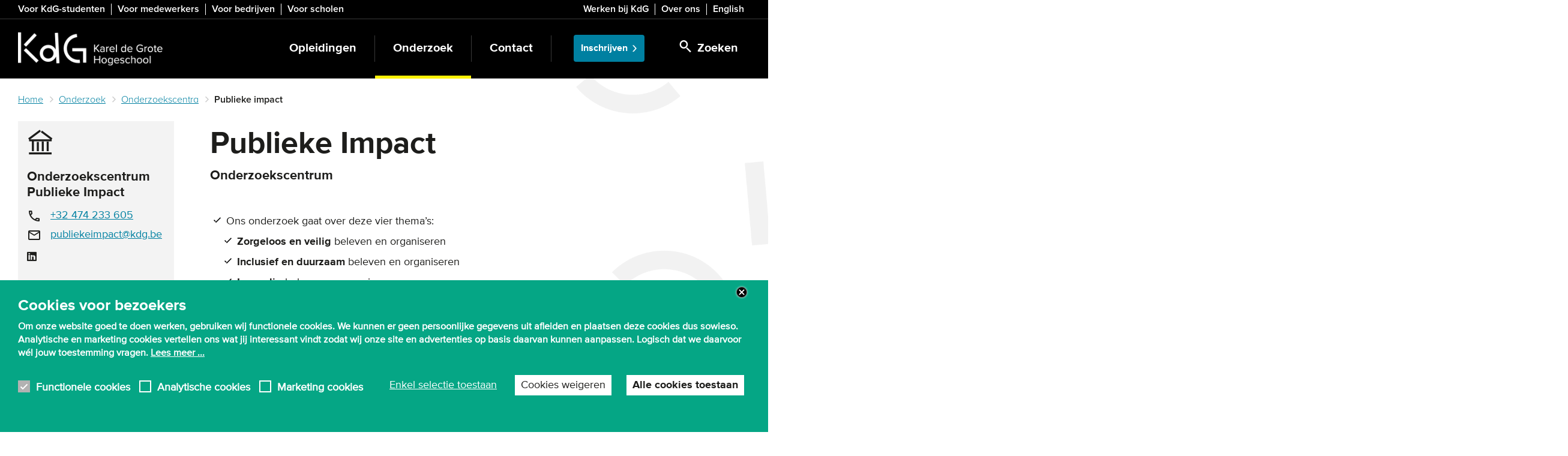

--- FILE ---
content_type: text/html; charset=UTF-8
request_url: https://www.kdg.be/onderzoek/onderzoekscentra/publieke-impact
body_size: 23575
content:
<!DOCTYPE html>
<html  lang="nl" dir="ltr" prefix="og: https://ogp.me/ns#">
  <head>
    <meta charset="utf-8" />
<noscript><style>form.antibot * :not(.antibot-message) { display: none !important; }</style>
</noscript><meta name="description" content="Het onderzoekscentrum Publieke Impact is gespecialiseerd in praktijkgericht wetenschappelijk onderzoek met als doel om van steden en buurten levendige en leefbare plekken te maken voor zowel bewoners als bezoekers." />
<link rel="canonical" href="https://www.kdg.be/onderzoek/onderzoekscentra/publieke-impact" />
<link rel="shortlink" href="https://www.kdg.be/node/8586" />
<link rel="image_src" href="https://www.kdg.be/sites/kdg/files/styles/is_normal_image_desktop/public/images/foto_publiekeimpact.jpg.webp?h=dec22bcf&amp;itok=EVO2D2eS" />
<meta property="og:title" content="Publieke Impact" />
<meta property="og:description" content="Het onderzoekscentrum Publieke Impact is gespecialiseerd in praktijkgericht wetenschappelijk onderzoek met als doel om van steden en buurten levendige en leefbare plekken te maken voor zowel bewoners als bezoekers." />
<meta property="og:image" content="https://www.kdg.be/sites/kdg/files/styles/is_normal_image_desktop/public/images/foto_publiekeimpact.jpg.webp?h=dec22bcf&amp;itok=EVO2D2eS" />
<meta name="application-name" content="KdG Hogeschool" />
<meta name="msapplication-square150x150logo" content="https://www.kdg.be/themes/custom/culet/tiles/kdg-square150x150.png" />
<meta name="msapplication-square310x310logo" content="https://www.kdg.be/themes/custom/culet/tiles/kdg-square310x310.png" />
<meta name="msapplication-square70x70logo" content="https://www.kdg.be/themes/custom/culet/tiles/kdg-square70x70.png" />
<meta name="msapplication-tilecolor" content="#1d1d1b" />
<meta name="MobileOptimized" content="width" />
<meta name="HandheldFriendly" content="true" />
<meta name="viewport" content="width=device-width, initial-scale=1.0" />
<style>div#sliding-popup, div#sliding-popup .eu-cookie-withdraw-banner, .eu-cookie-withdraw-tab {background: #05A685} div#sliding-popup.eu-cookie-withdraw-wrapper { background: transparent; } #sliding-popup h1, #sliding-popup h2, #sliding-popup h3, #sliding-popup p, #sliding-popup label, #sliding-popup div, .eu-cookie-compliance-more-button, .eu-cookie-compliance-secondary-button, .eu-cookie-withdraw-tab { color: #ffffff;} .eu-cookie-withdraw-tab { border-color: #ffffff;}</style>
<script type="application/ld+json">{
    "@context": "https://schema.org",
    "@graph": [
        {
            "@type": "WebPage",
            "@id": "https://www.kdg.be/onderzoek/onderzoekscentra/publieke-impact",
            "breadcrumb": {
                "@type": "BreadcrumbList",
                "itemListElement": [
                    {
                        "@type": "ListItem",
                        "position": 1,
                        "name": "Home",
                        "item": "https://www.kdg.be/"
                    },
                    {
                        "@type": "ListItem",
                        "position": 2,
                        "name": "Onderzoek",
                        "item": "https://www.kdg.be/onderzoek"
                    },
                    {
                        "@type": "ListItem",
                        "position": 3,
                        "name": "Onderzoekscentra",
                        "item": "https://www.kdg.be/onderzoek/onderzoekscentra"
                    },
                    {
                        "@type": "ListItem",
                        "position": 4,
                        "name": "Publieke impact",
                        "item": "https://www.kdg.be/onderzoek/onderzoekscentra/publieke-impact"
                    }
                ]
            },
            "description": "Het onderzoekscentrum Publieke Impact is gespecialiseerd in praktijkgericht wetenschappelijk onderzoek met als doel om van steden en buurten levendige en leefbare plekken te maken voor zowel bewoners als bezoekers.",
            "isAccessibleForFree": "True"
        },
        {
            "@type": "WebSite",
            "@id": "https://www.kdg.be/",
            "name": "KdG Hogeschool",
            "url": "https://www.kdg.be/",
            "inLanguage": "Dutch"
        }
    ]
}</script>
<link rel="icon" href="/themes/custom/culet/images/skins/kdg/favicons/favicon.ico" type="image/vnd.microsoft.icon" />
<link rel="alternate" hreflang="nl" href="https://www.kdg.be/onderzoek/onderzoekscentra/publieke-impact" />

    <title>Publieke Impact | KdG Hogeschool</title>
    <link rel="stylesheet" media="all" href="/sites/kdg/files/css/css_4YBh6Ieig5vameXHVtQcBhsT8esm8YhK9w2dmg-c-eA.css?delta=0&amp;language=nl&amp;theme=culet&amp;include=[base64]" />
<link rel="stylesheet" media="all" href="https://use.fontawesome.com/releases/v6.1.0/css/all.css" />
<link rel="stylesheet" media="all" href="https://use.fontawesome.com/releases/v6.1.0/css/v4-shims.css" />
<link rel="stylesheet" media="all" href="/sites/kdg/files/css/css_qqkZFVgX67j11rlwmAwOHHPBVhGbOJ2XbazVoaWKGwM.css?delta=3&amp;language=nl&amp;theme=culet&amp;include=[base64]" />
<link rel="stylesheet" media="all" href="/sites/kdg/files/css/css_ohRHiPaXJxtJD9PP86evcTxYrU0ZvkX_dUzOwZk2cbc.css?delta=4&amp;language=nl&amp;theme=culet&amp;include=[base64]" />
<link rel="stylesheet" media="all" href="https://maxcdn.bootstrapcdn.com/bootstrap/3.3.5/css/bootstrap.min.css" />
<link rel="stylesheet" media="all" href="/sites/kdg/files/css/css_7_2T8sQiYn0r7Kb0wS8YSjOKcN9BO-_RtAb6_fIF8e4.css?delta=6&amp;language=nl&amp;theme=culet&amp;include=[base64]" />
<link rel="stylesheet" media="print" href="/sites/kdg/files/css/css_r57g-bXfzvc96Uu6Kveyyjk2DD-qBts4cnigFFO1p2Y.css?delta=7&amp;language=nl&amp;theme=culet&amp;include=[base64]" />
<link rel="stylesheet" media="all" href="/sites/kdg/files/css/css_JjKuAyEUKw7Xlp46zAISdC1VVud_-hltbeunMkzdJrw.css?delta=8&amp;language=nl&amp;theme=culet&amp;include=[base64]" />

    <script type="application/json" data-drupal-selector="drupal-settings-json">{"path":{"baseUrl":"\/","pathPrefix":"","currentPath":"node\/8586","currentPathIsAdmin":false,"isFront":false,"currentLanguage":"nl"},"pluralDelimiter":"\u0003","suppressDeprecationErrors":true,"ajaxPageState":{"libraries":"[base64]","theme":"culet","theme_token":null},"ajaxTrustedUrl":{"\/search":true},"gtag":{"tagId":"","consentMode":false,"otherIds":[],"events":[],"additionalConfigInfo":[]},"gtm":{"tagId":null,"settings":{"data_layer":"dataLayer","include_classes":false,"allowlist_classes":"google\nnonGooglePixels\nnonGoogleScripts\nnonGoogleIframes","blocklist_classes":"customScripts\ncustomPixels","include_environment":false,"environment_id":"","environment_token":""},"tagIds":["GTM-KH57777"]},"copyprevention":{"body":[],"images":{"contextmenu":"contextmenu","transparentgif":"transparentgif"},"images_min_dimension":50,"transparentgif":"https:\/\/www.kdg.be\/modules\/contrib\/copyprevention\/transparent.gif"},"dataLayer":{"defaultLang":"en","languages":{"en":{"id":"en","name":"Engels","direction":"ltr","weight":0},"nl":{"id":"nl","name":"Dutch","direction":"ltr","weight":1}}},"data":{"extlink":{"extTarget":false,"extTargetAppendNewWindowDisplay":true,"extTargetAppendNewWindowLabel":"(opens in a new window)","extTargetNoOverride":false,"extNofollow":false,"extTitleNoOverride":false,"extNoreferrer":false,"extFollowNoOverride":false,"extClass":"ext","extLabel":"(externe link)","extImgClass":false,"extSubdomains":true,"extExclude":"","extInclude":"","extCssExclude":".link-formatter","extCssInclude":"","extCssExplicit":".field--name-field-pt-text, .field--name-field-pt-html","extAlert":false,"extAlertText":"Deze link leidt naar een externe website. We zijn niet verantwoordelijk voor hun inhoud.","extHideIcons":false,"mailtoClass":"0","telClass":"","mailtoLabel":"(link sends email)","telLabel":"(link is a phone number)","extUseFontAwesome":false,"extIconPlacement":"append","extPreventOrphan":false,"extFaLinkClasses":"fa fa-external-link","extFaMailtoClasses":"fa fa-envelope-o","extAdditionalLinkClasses":"","extAdditionalMailtoClasses":"","extAdditionalTelClasses":"","extFaTelClasses":"fa fa-phone","allowedDomains":[],"extExcludeNoreferrer":""}},"fitvids":{"selectors":"body","custom_vendors":"iframe[src^=\u0022https:\/\/youtu.be\u0022],iframe[src^=\u0022\/media\/oembed\u0022],iframe[src^=\u0022\/en\/media\/oembed\u0022]","ignore_selectors":""},"kdg_language":{"current_language":"nl","base_path":"https:\/\/www.kdg.be"},"eu_cookie_compliance":{"cookie_policy_version":"1.0.0","popup_enabled":true,"popup_agreed_enabled":false,"popup_hide_agreed":false,"popup_clicking_confirmation":false,"popup_scrolling_confirmation":false,"popup_html_info":"\u003Cbutton type=\u0022button\u0022 class=\u0022eu-cookie-withdraw-tab\u0022\u003EPrivacy-instellingen\u003C\/button\u003E\n\u003Cdiv\u003E\n  \u003Cdiv class=\u0022container\u0022\u003E\n  \u003Cdiv class=\u0022eu-cookie-compliance-banner eu-cookie-compliance-banner-info eu-cookie-compliance-banner--categories\u0022\u003E\n    \u003Cdiv class=\u0022popup-content info eu-cookie-compliance-content\u0022\u003E\n      \u003Cdiv id=\u0022popup-text\u0022 class=\u0022eu-cookie-compliance-message\u0022\u003E\n        \u003Cp\u003E\u003Cstrong\u003ECookies voor bezoekers\u003C\/strong\u003E\u003C\/p\u003E\n\u003Cp\u003EOm onze website goed te doen werken, gebruiken wij functionele cookies. We kunnen er geen persoonlijke gegevens uit afleiden en plaatsen deze cookies dus sowieso. Analytische en marketing cookies vertellen ons wat jij interessant vindt zodat wij onze site en advertenties op basis daarvan kunnen aanpassen. Logisch dat we daarvoor w\u00e9l jouw toestemming vragen. \u003Ca\u003ELees meer ...\u003C\/a\u003E\u003C\/p\u003E\n                  \u003Cbutton class=\u0022eu-cookie-compliance-close-button\u0022\u003EClose\u003C\/button\u003E\n                      \u003C\/div\u003E\n\n              \u003Cdiv id=\u0022eu-cookie-compliance-categories\u0022 class=\u0022eu-cookie-compliance-categories\u0022\u003E\n                      \u003Cdiv class=\u0022eu-cookie-compliance-category\u0022\u003E\n              \u003Cdiv\u003E\n                \u003Cinput class=\u0022cookie-checkbox\u0022 type=\u0022checkbox\u0022 name=\u0022cookie-categories\u0022 id=\u0022cookie-category-functional_cookies\u0022\n                       value=\u0022functional_cookies\u0022\n                     checked                      disabled  \u003E\n                \u003Clabel for=\u0022cookie-category-functional_cookies\u0022\u003EFunctionele cookies\u003C\/label\u003E\n              \u003C\/div\u003E\n                          \u003C\/div\u003E\n                      \u003Cdiv class=\u0022eu-cookie-compliance-category\u0022\u003E\n              \u003Cdiv\u003E\n                \u003Cinput class=\u0022cookie-checkbox\u0022 type=\u0022checkbox\u0022 name=\u0022cookie-categories\u0022 id=\u0022cookie-category-analytical_cookies\u0022\n                       value=\u0022analytical_cookies\u0022\n                                         \u003E\n                \u003Clabel for=\u0022cookie-category-analytical_cookies\u0022\u003EAnalytische cookies\u003C\/label\u003E\n              \u003C\/div\u003E\n                          \u003C\/div\u003E\n                      \u003Cdiv class=\u0022eu-cookie-compliance-category\u0022\u003E\n              \u003Cdiv\u003E\n                \u003Cinput class=\u0022cookie-checkbox\u0022 type=\u0022checkbox\u0022 name=\u0022cookie-categories\u0022 id=\u0022cookie-category-marketing_cookies\u0022\n                       value=\u0022marketing_cookies\u0022\n                                         \u003E\n                \u003Clabel for=\u0022cookie-category-marketing_cookies\u0022\u003EMarketing cookies\u003C\/label\u003E\n              \u003C\/div\u003E\n                          \u003C\/div\u003E\n                  \u003C\/div\u003E\n      \n      \u003Cdiv id=\u0022popup-buttons\u0022 class=\u0022eu-cookie-compliance-buttons eu-cookie-compliance-has-categories\u0022\u003E\n                  \u003Cdiv class=\u0022eu-cookie-compliance-categories-buttons\u0022\u003E\n            \u003Cbutton type=\u0022button\u0022\n                    class=\u0022eu-cookie-compliance-save-preferences-button\u0022\u003EEnkel selectie toestaan\u003C\/button\u003E\n          \u003C\/div\u003E\n                          \u003Cbutton type=\u0022button\u0022 class=\u0022eu-cookie-compliance-default-button eu-cookie-compliance-reject-button\u0022\u003ECookies weigeren\u003C\/button\u003E\n                \u003Cbutton type=\u0022button\u0022 class=\u0022agree-button eu-cookie-compliance-default-button\u0022\u003EAlle cookies toestaan\u003C\/button\u003E\n                  \u003Cbutton type=\u0022button\u0022 class=\u0022eu-cookie-withdraw-button visually-hidden\u0022\u003EToestemming intrekken\u003C\/button\u003E\n              \u003C\/div\u003E\n    \u003C\/div\u003E\n  \u003C\/div\u003E\n  \u003C\/div\u003E\n\u003C\/div\u003E","use_mobile_message":true,"mobile_popup_html_info":"\u003Cbutton type=\u0022button\u0022 class=\u0022eu-cookie-withdraw-tab\u0022\u003EPrivacy-instellingen\u003C\/button\u003E\n\u003Cdiv\u003E\n  \u003Cdiv class=\u0022container\u0022\u003E\n  \u003Cdiv class=\u0022eu-cookie-compliance-banner eu-cookie-compliance-banner-info eu-cookie-compliance-banner--categories\u0022\u003E\n    \u003Cdiv class=\u0022popup-content info eu-cookie-compliance-content\u0022\u003E\n      \u003Cdiv id=\u0022popup-text\u0022 class=\u0022eu-cookie-compliance-message\u0022\u003E\n        \u003Cp\u003E\u003Cstrong\u003ECookies for visitors\u003C\/strong\u003E\u003C\/p\u003E\n\u003Cp\u003ETo make our website work properly, we use cookies. \u0026nbsp;\u003Ca href=\u0022\/gebruiksvoorwaarden-en-privacy#cookies\u0022\u003ERead more ...\u003C\/a\u003E\u003C\/p\u003E\n                  \u003Cbutton class=\u0022eu-cookie-compliance-close-button\u0022\u003EClose\u003C\/button\u003E\n                      \u003C\/div\u003E\n\n              \u003Cdiv id=\u0022eu-cookie-compliance-categories\u0022 class=\u0022eu-cookie-compliance-categories\u0022\u003E\n                      \u003Cdiv class=\u0022eu-cookie-compliance-category\u0022\u003E\n              \u003Cdiv\u003E\n                \u003Cinput class=\u0022cookie-checkbox\u0022 type=\u0022checkbox\u0022 name=\u0022cookie-categories\u0022 id=\u0022cookie-category-functional_cookies\u0022\n                       value=\u0022functional_cookies\u0022\n                     checked                      disabled  \u003E\n                \u003Clabel for=\u0022cookie-category-functional_cookies\u0022\u003EFunctionele cookies\u003C\/label\u003E\n              \u003C\/div\u003E\n                          \u003C\/div\u003E\n                      \u003Cdiv class=\u0022eu-cookie-compliance-category\u0022\u003E\n              \u003Cdiv\u003E\n                \u003Cinput class=\u0022cookie-checkbox\u0022 type=\u0022checkbox\u0022 name=\u0022cookie-categories\u0022 id=\u0022cookie-category-analytical_cookies\u0022\n                       value=\u0022analytical_cookies\u0022\n                                         \u003E\n                \u003Clabel for=\u0022cookie-category-analytical_cookies\u0022\u003EAnalytische cookies\u003C\/label\u003E\n              \u003C\/div\u003E\n                          \u003C\/div\u003E\n                      \u003Cdiv class=\u0022eu-cookie-compliance-category\u0022\u003E\n              \u003Cdiv\u003E\n                \u003Cinput class=\u0022cookie-checkbox\u0022 type=\u0022checkbox\u0022 name=\u0022cookie-categories\u0022 id=\u0022cookie-category-marketing_cookies\u0022\n                       value=\u0022marketing_cookies\u0022\n                                         \u003E\n                \u003Clabel for=\u0022cookie-category-marketing_cookies\u0022\u003EMarketing cookies\u003C\/label\u003E\n              \u003C\/div\u003E\n                          \u003C\/div\u003E\n                  \u003C\/div\u003E\n      \n      \u003Cdiv id=\u0022popup-buttons\u0022 class=\u0022eu-cookie-compliance-buttons eu-cookie-compliance-has-categories\u0022\u003E\n                  \u003Cdiv class=\u0022eu-cookie-compliance-categories-buttons\u0022\u003E\n            \u003Cbutton type=\u0022button\u0022\n                    class=\u0022eu-cookie-compliance-save-preferences-button\u0022\u003EEnkel selectie toestaan\u003C\/button\u003E\n          \u003C\/div\u003E\n                          \u003Cbutton type=\u0022button\u0022 class=\u0022eu-cookie-compliance-default-button eu-cookie-compliance-reject-button\u0022\u003ECookies weigeren\u003C\/button\u003E\n                \u003Cbutton type=\u0022button\u0022 class=\u0022agree-button eu-cookie-compliance-default-button\u0022\u003EAlle cookies toestaan\u003C\/button\u003E\n                  \u003Cbutton type=\u0022button\u0022 class=\u0022eu-cookie-withdraw-button visually-hidden\u0022\u003EToestemming intrekken\u003C\/button\u003E\n              \u003C\/div\u003E\n    \u003C\/div\u003E\n  \u003C\/div\u003E\n  \u003C\/div\u003E\n\u003C\/div\u003E","mobile_breakpoint":768,"popup_html_agreed":false,"popup_use_bare_css":false,"popup_height":"auto","popup_width":"100%","popup_delay":2000,"popup_link":"\/privacy","popup_link_new_window":false,"popup_position":false,"fixed_top_position":true,"popup_language":"nl","store_consent":false,"better_support_for_screen_readers":true,"cookie_name":"eu_cookie_compliance","reload_page":false,"domain":"","domain_all_sites":false,"popup_eu_only":false,"popup_eu_only_js":false,"cookie_lifetime":100,"cookie_session":0,"set_cookie_session_zero_on_disagree":0,"disagree_do_not_show_popup":false,"method":"categories","automatic_cookies_removal":false,"allowed_cookies":"","withdraw_markup":"\u003Cbutton type=\u0022button\u0022 class=\u0022eu-cookie-withdraw-tab\u0022\u003EPrivacy-instellingen\u003C\/button\u003E\n\u003Cdiv aria-labelledby=\u0022popup-text\u0022 class=\u0022eu-cookie-withdraw-banner\u0022\u003E\n  \u003Cdiv class=\u0022popup-content info eu-cookie-compliance-content\u0022\u003E\n    \u003Cdiv id=\u0022popup-text\u0022 class=\u0022eu-cookie-compliance-message\u0022 role=\u0022document\u0022\u003E\n      \u003Cp\u003E\u003Cstrong\u003EWe gebruiken cookies op deze site om uw gebruikerservaring te verbeteren\u003C\/strong\u003E\u003C\/p\u003E\n\u003Cp\u003EU heeft ons toestemming gegeven om cookies in te stellen.\u003C\/p\u003E\n    \u003C\/div\u003E\n    \u003Cdiv id=\u0022popup-buttons\u0022 class=\u0022eu-cookie-compliance-buttons\u0022\u003E\n      \u003Cbutton type=\u0022button\u0022 class=\u0022eu-cookie-withdraw-button \u0022\u003EToestemming intrekken\u003C\/button\u003E\n    \u003C\/div\u003E\n  \u003C\/div\u003E\n\u003C\/div\u003E","withdraw_enabled":true,"reload_options":null,"reload_routes_list":"","withdraw_button_on_info_popup":true,"cookie_categories":["functional_cookies","analytical_cookies","marketing_cookies"],"cookie_categories_details":{"functional_cookies":{"uuid":"a89765ae-2820-45ae-b8fc-a97c22f80713","langcode":"nl","status":true,"dependencies":[],"id":"functional_cookies","label":"Functionele cookies","description":"","checkbox_default_state":"required","weight":-10},"analytical_cookies":{"uuid":"da798781-eaf0-4232-a7f7-0f8188fd7416","langcode":"nl","status":true,"dependencies":[],"id":"analytical_cookies","label":"Analytische cookies","description":"","checkbox_default_state":"unchecked","weight":-9},"marketing_cookies":{"uuid":"6a63d727-d5d6-456c-a208-b6475f23d1ad","langcode":"nl","status":true,"dependencies":[],"id":"marketing_cookies","label":"Marketing cookies","description":"","checkbox_default_state":"unchecked","weight":-8}},"enable_save_preferences_button":true,"cookie_value_disagreed":"0","cookie_value_agreed_show_thank_you":"1","cookie_value_agreed":"2","containing_element":"body","settings_tab_enabled":true,"olivero_primary_button_classes":"","olivero_secondary_button_classes":"","close_button_action":"close_banner","open_by_default":true,"modules_allow_popup":true,"hide_the_banner":false,"geoip_match":true,"unverified_scripts":[]},"bootstrap":{"forms_has_error_value_toggle":1,"modal_animation":1,"modal_backdrop":"true","modal_focus_input":1,"modal_keyboard":1,"modal_select_text":1,"modal_show":1,"modal_size":"modal-lg","popover_enabled":1,"popover_animation":1,"popover_auto_close":1,"popover_container":"body","popover_content":"","popover_delay":"0","popover_html":0,"popover_placement":"right","popover_selector":"","popover_title":"","popover_trigger":"click","tooltip_enabled":1,"tooltip_animation":1,"tooltip_container":"body","tooltip_delay":"0","tooltip_html":0,"tooltip_placement":"auto left","tooltip_selector":"","tooltip_trigger":"hover"},"statistics":{"data":{"nid":"8586"},"url":"\/modules\/contrib\/statistics\/statistics.php"},"views":{"ajax_path":"\/views\/ajax","ajaxViews":{"views_dom_id:bdaac2f1936e87cd30c989a150bdc6012047534e3b42207937df2fc2da160cf3":{"view_name":"vw_dynamic_list_rr","view_display_id":"standard","view_args":"8586","view_path":"\/node\/8586","view_base_path":null,"view_dom_id":"bdaac2f1936e87cd30c989a150bdc6012047534e3b42207937df2fc2da160cf3","pager_element":0},"views_dom_id:b669005d579fd0e40818a88443af5e887de529487f753be0e049388c7c19dc9d":{"view_name":"vw_dynamic_list_rr","view_display_id":"standard","view_args":"8586","view_path":"\/node\/8586","view_base_path":null,"view_dom_id":"b669005d579fd0e40818a88443af5e887de529487f753be0e049388c7c19dc9d","pager_element":0},"views_dom_id:15de14fe5613a4684f95585fe91a21b6043878e8ae468bf6a6c12683d6f77b3e":{"view_name":"vw_dynamic_list_rr","view_display_id":"standard","view_args":"8586","view_path":"\/node\/8586","view_base_path":null,"view_dom_id":"15de14fe5613a4684f95585fe91a21b6043878e8ae468bf6a6c12683d6f77b3e","pager_element":0},"views_dom_id:6b57486d7c1fa822eea9782d1028d53e29b8a6ba83ac1ea3f540be838f1aa91d":{"view_name":"vw_dynamic_list_rr","view_display_id":"standard","view_args":"8586","view_path":"\/node\/8586","view_base_path":null,"view_dom_id":"6b57486d7c1fa822eea9782d1028d53e29b8a6ba83ac1ea3f540be838f1aa91d","pager_element":0}}},"field_group":{"html_element":{"mode":"vm_teaser","context":"view","settings":{"classes":"profile--text-content","id":"","element":"div","show_label":false,"label_element":"h3","label_element_classes":"","attributes":"","effect":"none","speed":"fast","show_empty_fields":false}},"link":{"mode":"vm_teaser","context":"view","settings":{"classes":"","id":"","target":"entity","custom_uri":"","target_attribute":"default"}}},"blazy":{"loadInvisible":true,"offset":100,"saveViewportOffsetDelay":50,"validateDelay":25,"container":"","loader":true,"unblazy":false,"visibleClass":false},"blazyIo":{"disconnect":false,"rootMargin":"0px","threshold":[0,0.25,0.5,0.75,1]},"user":{"uid":0,"permissionsHash":"53594e1cc531046b0beb2c989410cf60c9ce55be12e533a739ace5b3b2a11b2d"}}</script>
<script src="/themes/custom/culet/js/jquery-3.6.0.min.js?v=4.0.0-rc.1"></script>
<script src="/modules/contrib/jquery_deprecated_functions/js/jquery.deprecated.functions.js?v=1.x"></script>
<script src="/sites/kdg/files/js/js_lHXp0m2YtG89rtQJ9dspORxfsUqTGkHi9YDbxtkufvU.js?scope=header&amp;delta=2&amp;language=nl&amp;theme=culet&amp;include=[base64]"></script>
<script src="/modules/contrib/google_tag/js/gtag.js?t9cak1"></script>
<script src="/modules/contrib/google_tag/js/gtm.js?t9cak1"></script>

            <script>
  window.dataLayer = window.dataLayer || [];
  function gtag() { dataLayer.push(arguments); }
  gtag('consent', 'default', {
    'ad_user_data': 'denied',
    'ad_personalization': 'denied',
    'ad_storage': 'denied',
    'analytics_storage': 'denied',
    'ad_storage': 'denied',
    'ad_user_data': 'denied',
    'ad_personalization': 500,
  });
  dataLayer.push({'gtm.start': new Date().getTime(), 'event': 'gtm.js'});
  </script>

<!-- Google Tag Manager -->
<script>(function(w,d,s,l,i){w[l]=w[l]||[];w[l].push({'gtm.start':
new Date().getTime(),event:'gtm.js'});var f=d.getElementsByTagName(s)[0],
j=d.createElement(s),dl=l!='dataLayer'?'&l='+l:'';j.async=true;j.src=
'https://www.googletagmanager.com/gtm.js?id='+i+dl;f.parentNode.insertBefore(j,f);
})(window,document,'script','dataLayer','GTM-KH57777');</script>

<!-- Start VWO Async SmartCode -->
<link rel="preconnect" href="https://dev.visualwebsiteoptimizer.com" />
<script type='text/javascript' id='vwoCode'>
window._vwo_code ||
(function () {
var w=window,
d=document;
var account_id=700076,
version=2.2,
settings_tolerance=2000,
hide_element='body',
hide_element_style = 'opacity:0 !important;filter:alpha(opacity=0) !important;background:none !important';
/* DO NOT EDIT BELOW THIS LINE */
if(f=!1,v=d.querySelector('#vwoCode'),cc={},-1<d.URL.indexOf('__vwo_disable__')||w._vwo_code)return;try{var e=JSON.parse(localStorage.getItem('_vwo_'+account_id+'_config'));cc=e&&'object'==typeof e?e:{}}catch(e){}function r(t){try{return decodeURIComponent(t)}catch(e){return t}}var s=function(){var e={combination:[],combinationChoose:[],split:[],exclude:[],uuid:null,consent:null,optOut:null},t=d.cookie||'';if(!t)return e;for(var n,i,o=/(?:^|;\s*)(?:(_vis_opt_exp_(\d+)_combi=([^;]*))|(_vis_opt_exp_(\d+)_combi_choose=([^;]*))|(_vis_opt_exp_(\d+)_split=([^:;]*))|(_vis_opt_exp_(\d+)_exclude=[^;]*)|(_vis_opt_out=([^;]*))|(_vwo_global_opt_out=[^;]*)|(_vwo_uuid=([^;]*))|(_vwo_consent=([^;]*)))/g;null!==(n=o.exec(t));)try{n[1]?e.combination.push({id:n[2],value:r(n[3])}):n[4]?e.combinationChoose.push({id:n[5],value:r(n[6])}):n[7]?e.split.push({id:n[8],value:r(n[9])}):n[10]?e.exclude.push({id:n[11]}):n[12]?e.optOut=r(n[13]):n[14]?e.optOut=!0:n[15]?e.uuid=r(n[16]):n[17]&&(i=r(n[18]),e.consent=i&&3<=i.length?i.substring(0,3):null)}catch(e){}return e}();function i(){var e=function(){if(w.VWO&&Array.isArray(w.VWO))for(var e=0;e<w.VWO.length;e++){var t=w.VWO[e];if(Array.isArray(t)&&('setVisitorId'===t[0]||'setSessionId'===t[0]))return!0}return!1}(),t='a='+account_id+'&u='+encodeURIComponent(w._vis_opt_url||d.URL)+'&vn='+version+'&ph=1'+('undefined'!=typeof platform?'&p='+platform:'')+'&st='+w.performance.now();e||((n=function(){var e,t=[],n={},i=w.VWO&&w.VWO.appliedCampaigns||{};for(e in i){var o=i[e]&&i[e].v;o&&(t.push(e+'-'+o+'-1'),n[e]=!0)}if(s&&s.combination)for(var r=0;r<s.combination.length;r++){var a=s.combination[r];n[a.id]||t.push(a.id+'-'+a.value)}return t.join('|')}())&&(t+='&c='+n),(n=function(){var e=[],t={};if(s&&s.combinationChoose)for(var n=0;n<s.combinationChoose.length;n++){var i=s.combinationChoose[n];e.push(i.id+'-'+i.value),t[i.id]=!0}if(s&&s.split)for(var o=0;o<s.split.length;o++)t[(i=s.split[o]).id]||e.push(i.id+'-'+i.value);return e.join('|')}())&&(t+='&cc='+n),(n=function(){var e={},t=[];if(w.VWO&&Array.isArray(w.VWO))for(var n=0;n<w.VWO.length;n++){var i=w.VWO[n];if(Array.isArray(i)&&'setVariation'===i[0]&&i[1]&&Array.isArray(i[1]))for(var o=0;o<i[1].length;o++){var r,a=i[1][o];a&&'object'==typeof a&&(r=a.e,a=a.v,r&&a&&(e[r]=a))}}for(r in e)t.push(r+'-'+e[r]);return t.join('|')}())&&(t+='&sv='+n)),s&&s.optOut&&(t+='&o='+s.optOut);var n=function(){var e=[],t={};if(s&&s.exclude)for(var n=0;n<s.exclude.length;n++){var i=s.exclude[n];t[i.id]||(e.push(i.id),t[i.id]=!0)}return e.join('|')}();return n&&(t+='&e='+n),s&&s.uuid&&(t+='&id='+s.uuid),s&&s.consent&&(t+='&consent='+s.consent),w.name&&-1<w.name.indexOf('_vis_preview')&&(t+='&pM=true'),w.VWO&&w.VWO.ed&&(t+='&ed='+w.VWO.ed),t}code={nonce:v&&v.nonce,library_tolerance:function(){return'undefined'!=typeof library_tolerance?library_tolerance:void 0},settings_tolerance:function(){return cc.sT||settings_tolerance},hide_element_style:function(){return'{'+(cc.hES||hide_element_style)+'}'},hide_element:function(){return performance.getEntriesByName('first-contentful-paint')[0]?'':'string'==typeof cc.hE?cc.hE:hide_element},getVersion:function(){return version},finish:function(e){var t;f||(f=!0,(t=d.getElementById('_vis_opt_path_hides'))&&t.parentNode.removeChild(t),e&&((new Image).src='https://dev.visualwebsiteoptimizer.com/ee.gif?a='+account_id+e))},finished:function(){return f},addScript:function(e){var t=d.createElement('script');t.type='text/javascript',e.src?t.src=e.src:t.text=e.text,v&&t.setAttribute('nonce',v.nonce),d.getElementsByTagName('head')[0].appendChild(t)},load:function(e,t){t=t||{};var n=new XMLHttpRequest;n.open('GET',e,!0),n.withCredentials=!t.dSC,n.responseType=t.responseType||'text',n.onload=function(){if(t.onloadCb)return t.onloadCb(n,e);200===n.status?_vwo_code.addScript({text:n.responseText}):_vwo_code.finish('&e=loading_failure:'+e)},n.onerror=function(){if(t.onerrorCb)return t.onerrorCb(e);_vwo_code.finish('&e=loading_failure:'+e)},n.send()},init:function(){var e,t=this.settings_tolerance();w._vwo_settings_timer=setTimeout(function(){_vwo_code.finish()},t),'body'!==this.hide_element()?(n=d.createElement('style'),e=(t=this.hide_element())?t+this.hide_element_style():'',t=d.getElementsByTagName('head')[0],n.setAttribute('id','_vis_opt_path_hides'),v&&n.setAttribute('nonce',v.nonce),n.setAttribute('type','text/css'),n.styleSheet?n.styleSheet.cssText=e:n.appendChild(d.createTextNode(e)),t.appendChild(n)):(n=d.getElementsByTagName('head')[0],(e=d.createElement('div')).style.cssText='z-index: 2147483647 !important;position: fixed !important;left: 0 !important;top: 0 !important;width: 100% !important;height: 100% !important;background: white !important;',e.setAttribute('id','_vis_opt_path_hides'),e.classList.add('_vis_hide_layer'),n.parentNode.insertBefore(e,n.nextSibling));var n='https://dev.visualwebsiteoptimizer.com/j.php?'+i();-1!==w.location.search.indexOf('_vwo_xhr')?this.addScript({src:n}):this.load(n+'&x=true',{l:1})}};w._vwo_code=code;code.init();})();
</script>
<!-- End VWO Async SmartCode -->
      </head>

  <body class="background-symbols-white-bg sidebar-first sticky-vertical-navigation language-nl path-node page-node-type-ct-center-of-expertise has-glyphicons">
          <!-- Google Tag Manager (noscript) -->
<noscript><iframe src="https://www.googletagmanager.com/ns.html?id=GTM-KH57777"
height="0" width="0" style="display:none;visibility:hidden"></iframe></noscript>
<!-- End Google Tag Manager (noscript) -->

        <a href="#main-content" class="visually-hidden focusable skip-link">
      Skip to main content
    </a>
    <noscript><iframe src="https://www.googletagmanager.com/ns.html?id=GTM-KH57777"
                  height="0" width="0" style="display:none;visibility:hidden"></iframe></noscript>

      <div class="dialog-off-canvas-main-canvas" data-off-canvas-main-canvas>
    
  <div id="top-bar" class="hidden-xs hidden-print">
    <div class="container">
                <div class="region region-header">
    <section id="block-bk-menu-target-group" class="block block-bp-navigation block-bp-target-group-block">
  
    

      

      <div class="target-group-menu">
    <nav role="navigation">
          <ul  block="bp_target_group_block" class="menu nav target-group-menu menu--no-spacing" >
                                <li class="menu-item">
            <a href="/voor-studenten" title="Snel naar webmail, canvas of je lessenrooster? Info over de bibliotheek, het leerkrediet of extra begeleiding? Hier vind je een overzicht van alle studentendiensten voor KdG-studenten." data-drupal-link-system-path="node/15">Voor KdG-studenten</a>
                      </li>
                            <li class="menu-item">
            <a href="https://intranet.kdg.be/">Voor medewerkers</a>
                      </li>
                            <li class="menu-item">
            <a href="/bedrijven-organisaties-en-overheden" data-drupal-link-system-path="node/36">Voor bedrijven</a>
                      </li>
                            <li class="menu-item last">
            <a href="/scholen" data-drupal-link-system-path="node/13013">Voor scholen</a>
                      </li>
              </ul>
    </nav>
  </div>
  


  </section>

<section id="block-bk-menu-top" class="block block-bp-navigation block-bp-top-block">
  
    

      

      <div class="toolbar-menu pull-right">
    <nav role="navigation">
          <ul  block="bp_top_block" class="menu nav top-menu menu--no-spacing" >
                                <li class="menu-item">
            <a href="/werken-bij-kdg" title="KdG blijft groeien! We voeren een beleid gericht op innoveren en ondernemen én stellen zelfontplooiing centraal. Daarom durven we onszelf best een aantrekkelijke werkgever te noemen. Of je nu doceert, aanstuurt, ondersteunt ... je groeit als medewerker sa" data-drupal-link-system-path="node/69">Werken bij KdG</a>
                      </li>
                            <li class="menu-item">
            <a href="/over-ons" data-drupal-link-system-path="node/7">Over ons</a>
                      </li>
              </ul>
              <ul class="language-switch-link">
        <li>
          <a href="/en" hreflang="en">English</a>
        </li>
      </ul>
        </nav>
  </div>
  


  </section>


  </div>

          </div>
  </div>

<div class="logo visible-print-block">
  <img src="/themes/custom/culet/images/skins/kdg/logo_print.png" alt="Home"/>
    <address>Karel de Grote Hogeschool<br />Brusselstraat 45, 2018 ANTWERPEN<br />T +32 3 613 13 13<br />E info@kdg.be</address>
  </div>

          <header class="navbar navbar-default" id="navbar" role="banner">
      <div class="container">
        <div class="navbar-header">
          <div class="flex-spacer"></div>
                      <a class="logo navbar-btn pull-left" href="/" title="Home">
              <img class="hidden-xs" src="/themes/custom/culet/images/skins/kdg/logo_nl.png" alt="Home" />
              <img class="visible-xs-inline" src="/themes/custom/culet/images/skins/kdg/logo_alt.png" alt="Home" />
            </a>
          
          
          
                      <button class="search-form-toggle button js-form-submit form-submit btn-primary btn icon-before" data-toggle="collapse" data-target=".search-form" type="submit" name="op" value="&lt;span class=&quot;icon icon-search&quot;&gt;&lt;/span&gt;&lt;span class=&quot;hidden-xs hidden-sm&quot;&gt;Zoeken&lt;/span&gt;"><span class="icon icon-search"></span><span class="hidden-xs hidden-sm">Zoeken</span></button>
                                          <div class="button-wrapper menu-closed clearfix">
              <button type="button" class="navbar-toggle burger-menu" data-toggle="collapse" data-target="#navbar-collapse">
                <span class="sr-only">Toggle navigation</span>
                <div class="animated-icon2"><span></span><span></span><span></span><span></span></div>
              </button>
              <div class="button-label navbar-toggle" data-toggle="collapse" data-target="#navbar-collapse">
                <span class="menu-closed">Menu</span>
                <span class="menu-opened">Close</span>
              </div>
            </div>

                  </div>

                  <div class="search-form-wrapper">
            <button class="search-form-toggle button js-form-submit form-submit btn-primary btn icon-before" data-toggle="collapse" data-target=".search-form" type="submit" name="op" value="&lt;span class=&quot;icon icon-search&quot;&gt;&lt;/span&gt;&lt;span class=&quot;hidden-xs hidden-sm&quot;&gt;Zoeken&lt;/span&gt;"><span class="icon icon-search"></span><span class="hidden-xs hidden-sm">Zoeken</span></button>
            <div class="search-form collapse">
              <form class="bp-search-form" data-drupal-selector="bp-search-form" action="/search" method="get" id="bp-search-form" accept-charset="UTF-8">
  <div class="form-inline form-group js-form-wrapper form-wrapper" data-drupal-selector="edit-basic" id="edit-basic"><div class="search-form-input form-group js-form-wrapper form-wrapper" data-drupal-selector="edit-input" id="edit-input"><div class="form-item js-form-item form-type-search js-form-type-search form-item-s js-form-item-s form-no-label form-group">
      <label for="edit-s" class="control-label sr-only">
    
          Zoek op kdg 
      </label>
  
  
  <input class="form-control form-text form-search form-control" data-drupal-selector="edit-s" placeholder="Zoek op kdg " type="search" id="edit-s" name="s" value="" size="60" maxlength="128" title="Vul de termen in die je wil zoeken." data-toggle="tooltip" />

  
  
  </div>
</div>
<div class="search-form-button form-group js-form-wrapper form-wrapper" data-drupal-selector="edit-button" id="edit-button"><button class="btn-default button js-form-submit form-submit btn icon-before" id="bp-search-submit" data-drupal-selector="edit-submit" type="submit" value="Zoeken">Zoeken</button></div>
</div>

</form>

            </div>
          </div>
        
                          <div id="navbar-collapse" class="navbar-collapse collapse">
              <div class="region region-navigation-collapsible">
    <section id="block-bk-menu-main" class="block block-bp-navigation block-bp-main-block clearfix">
  
    

      

        <nav role="navigation">
              <ul  block="bp_main_block" data-region="navigation_collapsible" class="menu nav navbar-nav main-menu menu--no-spacing" >
                                        <li class="menu-item">
                              <a href="/opleidingen" title="We leiden je op tot jonge professional die het verschil maakt, ook op de arbeidsmarkt. Hoe groot wil jij worden? Bekijk onze opleidingen per interessegebied." data-drupal-link-system-path="node/1">Opleidingen</a>
                                        </li>
                                  <li class="menu-item active active-trail">
                              <a href="/onderzoek" data-drupal-link-system-path="node/2">Onderzoek</a>
                                        </li>
                                  <li class="menu-item">
                              <a href="/contact" title="Wil je iemand van Karel de Grote Hogeschool contacteren? Je vindt hier de contactgegevens van de meest gevraagde diensten en locaties." data-drupal-link-system-path="node/3">Contact</a>
                                        </li>
                                  <li class="menu-item visible-xs">
                              <a href="https://www.kdg.be/en/" title="">English</a>
                                        </li>
                                  <li class="menu-item">
                              <a href="/inschrijven" title="Hoe ga je te werk om je in te schrijven aan KdG? Hoeveel kost het? Wat zijn de voorwaarden? Wanneer starten de inschrijvingen?" class="btn btn-primary" data-drupal-link-system-path="node/18">Inschrijven</a>
                                        </li>
                                  <li class="menu-item visible-xs">
                              <a href="https://www.kdg.be/over-ons" title="">Over ons</a>
                                        </li>
                                  <li class="menu-item visible-xs">
                              <a href="https://www.kdg.be/voor-studenten" title="">Voor KdG-studenten</a>
                                        </li>
                                  <li class="menu-item visible-xs">
                              <a href="https://intranet.kdg.be/" title="">Voor medewerkers</a>
                                        </li>
                                  <li class="menu-item visible-xs">
                              <a href="/alles-voor/voor-ouders-en-studiekeuzebegeleiders" data-drupal-link-system-path="node/12125">Voor ouders</a>
                                        </li>
                                  <li class="menu-item visible-xs">
                              <a href="/bedrijven-organisaties-en-overheden" data-drupal-link-system-path="node/36">Voor bedrijven, organisaties en overheden</a>
                                        </li>
                                  <li class="menu-item visible-xs">
                              <a href="/werken-bij-kdg" title="KdG blijft groeien! We voeren een beleid gericht op innoveren en ondernemen én stellen zelfontplooiing centraal. Bekijk onze vacatures en groei mee met KdG." data-drupal-link-system-path="node/69">Werken bij KdG</a>
                                        </li>
                  </ul>
    </nav>
  


  </section>


  </div>

          </div>
        
      </div>
    </header>
  
   <div id="crumbtrail" class="hidden-print">
  <div class="container">
    <ol class="breadcrumb">
              <li >
                      <a href="/">Home</a>
                              <i class="icon icon-sm icon-chevron"></i>
                  </li>
              <li >
                      <a href="/onderzoek">Onderzoek</a>
                              <i class="icon icon-sm icon-chevron"></i>
                  </li>
              <li >
                      <a href="/onderzoek/onderzoekscentra">Onderzoekscentra</a>
                              <i class="icon icon-sm icon-chevron"></i>
                  </li>
              <li >
                      Publieke impact
                            </li>
          </ol>
  </div>
</div>



  <div role="main" class="main-container container js-quickedit-main-content">
                
    <div class="row row--style-eq-height">
                              <aside class="col-md-3 col-sm-12" role="complementary">  <div class="region region-sidebar-first">
    <section id="block-bk-sticky-navigation" class="block block-kdg-tabs block-bk-sticky-navigation clearfix">
  
    

        <div class="sidebar-info">
                          <i class="iconmoon icon-bank"></i>
                <h5>Onderzoekscentrum Publieke Impact</h5>
      
              <div class="sidebar-info-line sidebar-info-line--phone">
          <i class="material-icons-outlined">call</i>
          <a href="tel:+32 474 233 605">+32 474 233 605</a>
        </div>
      
              <div class="sidebar-info-line sidebar-info-line--email">
          <i class="material-icons-outlined">email</i>
          <a href="mailto:publiekeimpact@kdg.be">publiekeimpact@kdg.be</a>
        </div>
      
      <div class="sidebar-info--share-icons">
        
                  <a href="https://www.linkedin.com/company/expertisecentrum-publieke-impact/">
            <i class="fa fa-linkedin-square"></i>
          </a>
        
              </div>
    </div>

  <div class="sticky-navigation--block hidden-xs hidden-sm">
    <nav class="sticky-navigation--links">
      <ul>
                  <li><a href="#wat-kunnen-we-voor-jou-doen" class="page-scroll">Wat kunnen we voor jou doen?</a></li>
                  <li><a href="#onze-onderzoeksdomeinen" class="page-scroll">Onze onderzoeksdomeinen</a></li>
                  <li><a href="#wie-zijn-wij" class="page-scroll">Wie zijn wij?</a></li>
                  <li><a href="#projecten" class="page-scroll">Projecten</a></li>
                  <li><a href="#onze-missie-en-visie" class="page-scroll">Onze missie en visie</a></li>
              </ul>
    </nav>
  </div>

  </section>


  </div>
</aside>
              
                  <section class="col-md-9">

                

                          <a id="main-content"></a>
          <div class="main-content-header">
                                              <h1 class="page-header">
<span>Publieke Impact</span>
</h1>


                                                    <div data-drupal-messages-fallback class="hidden"></div>

                                      
                                  </div>
            <div class="region region-content">
      
<article class="ct-center-of-expertise full clearfix">

  
    

  
  <div class="content">
    
            <div class="field field--name-field-ct-subtitle field--type-string field--label-hidden field--item"><h4>Onderzoekscentrum</h4></div>
      
      <div class="field field--name-field-ct-paragraphs field--type-entity-reference-revisions field--label-hidden field--items">
              <div class="field--item">  <div class="pt-style pt-style-none clearfix paragraph entity-paragraphs-item paragraph--type--pt-text paragraph--view-mode--default">
          <div class="content">
        
            <div class="field field--name-field-pt-text field--type-text-long field--label-hidden field--item"><ul class="checkmarks">
<li>Ons onderzoek gaat over deze vier thema’s:
<ul>
<li><strong>Zorgeloos en veilig</strong> beleven en organiseren</li>
<li><strong>Inclusief en duurzaam</strong> beleven en organiseren</li>
<li><strong>Levendig </strong>beleven en organiseren</li>
<li>Maatschappelijke impact en meerwaarde van beleving in <strong>steden en buurten</strong></li>
</ul>
</li>
<li>We geven antwoorden op <strong>vragen in jouw organisatie</strong>.</li>
<li>Onze focus ligt op <strong>evenementen, het stedelijke nachtleven, cultuur en erfgoed</strong>.</li>
<li>We ontwikkelen <strong>kennis, inzichten en tools</strong> voor steden, gemeenten, publieke organisaties, (non-)profit organisaties en andere stakeholders in de event-, nachtleven-, cultuur- en erfgoedsector.</li>
<li>Deze <strong>tools </strong>kun jij direct op je evenement of in je organisatie inzetten, zoals tools om impact te meten, een activiteitenkoffer voor inclusieve teams, maar ook bijscholingen.&nbsp;</li>
</ul></div>
      
      </div>
            </div>
</div>
              <div class="field--item">  <div class="pt-style pt-style-none pt-style-items pt-style-items-black clearfix paragraph entity-paragraphs-item paragraph--type--pt-dynamic-list paragraph--view-mode--default">
          <div class="content">
        
            <div class="field field--name-field-pt-title field--type-string field--label-hidden field--item"><h3>In de kijker</h3></div>
      
            <div class="field field--name-field-pt-block field--type-block-field field--label-hidden field--item"><section class="views-element-container block block-bp-content-listing block-bp-content-listing-dynamic-list-reverse-references clearfix" id="block-views-block-vw-dynamic-list-rr-standard">
  
    

      <div block="bp_content_listing_dynamic_list_reverse_references" class="form-group"><div class="view view-vw-dynamic-list-rr view-id-vw_dynamic_list_rr view-display-id-standard js-view-dom-id-6b57486d7c1fa822eea9782d1028d53e29b8a6ba83ac1ea3f540be838f1aa91d">
  
    
      
      <div class="view-content">
      

    
      <div class="grid">
    <div class="row row--style-eq-height">
      
                        
                        <div class="col-xs-12 col-md-4 ct-article">
          <article class="node node--type-ct-article node--view-mode-vm-teaser ct-article vm-teaser clearfix">
  <a href="/onderzoek/onderzoekscentra/publieke-impact/van-buikgevoel-naar-data-inzicht-je-erfgoedpubliek" class="field-group-link" hreflang="nl">
            <div class="blazy blazy--field blazy--field-ct-teaser-image blazy--field-ct-teaser-image--vm-teaser field field--name-field-ct-teaser-image field--type-entity-reference field--label-hidden field--item" data-blazy="">    <div data-b-token="b-85ae0c0f928" class="media media--blazy media--bundle--mt-image media--image media--responsive is-b-loading">  <picture>
                  <source srcset="about:blank" media="(min-width:992px)" type="image/webp" width="1200" height="881" data-srcset="/sites/kdg/files/styles/is_normal_image_desktop/public/2025-08/Van%20buikgevoel%20naar%20data-%20inzicht%20in%20je%20erfgoedpubliek.jpg.webp?h=9ca784ef&amp;itok=syVcmIHs 1x"/>
              <source srcset="about:blank" media="(min-width:768px)" type="image/webp" width="991" height="727" data-srcset="/sites/kdg/files/styles/is_normal_image_tablet/public/2025-08/Van%20buikgevoel%20naar%20data-%20inzicht%20in%20je%20erfgoedpubliek.jpg.webp?h=9ca784ef&amp;itok=HCNl9PsF 1x"/>
              <source srcset="about:blank" media="(max-width:767px)" type="image/webp" width="767" height="563" data-srcset="/sites/kdg/files/styles/is_normal_image_mobile/public/2025-08/Van%20buikgevoel%20naar%20data-%20inzicht%20in%20je%20erfgoedpubliek.jpg.webp?h=9ca784ef&amp;itok=NftzvwBb 1x"/>
                  <img decoding="async" class="media__element b-lazy b-responsive img-responsive" loading="lazy" data-src="/sites/kdg/files/styles/is_normal_image_desktop/public/2025-08/Van%20buikgevoel%20naar%20data-%20inzicht%20in%20je%20erfgoedpubliek.jpg.webp?h=9ca784ef&amp;itok=syVcmIHs" width="1200" height="881" src="data:image/svg+xml;charset=utf-8,%3Csvg%20xmlns%3D&#039;http%3A%2F%2Fwww.w3.org%2F2000%2Fsvg&#039;%20viewBox%3D&#039;0%200%201%201&#039;%2F%3E" alt="Van buikgevoel naar data: inzicht in je erfgoedpubliek" />

  </picture>
        </div>
  </div>
      
            <div class="field field--name-node-title field--type-ds field--label-hidden field--item"><h6>
  Van buikgevoel naar data: inzicht in je erfgoedpubliek
</h6>
</div>
      
            <div class="field field--name-field-ct-teaser-text field--type-string-long field--label-hidden field--item">Voor de ene is erfgoed pure ontspanning, voor de andere een passie. Sommigen belanden er toevallig tijdens een fietstocht. Maar waarom bezoekt iemand een kasteel, museum of ambachtenmarkt -of net niet? Die vraag stond centraal in ons onderzoek naar erfgoedbezoekers in Vlaanderen en Nederland. </div>
      
            <div class="field field--name-extra-field-kdg-fake-read-more-link field--type-extra-field field--label-hidden field--item"><span class="fake-link">Lees meer</span>
</div>
      </a>
</article>

        </div>
      
                        
                        <div class="col-xs-12 col-md-4 ct-article">
          <article class="node node--type-ct-article node--view-mode-vm-teaser ct-article vm-teaser clearfix">
  <a href="/onderzoek/onderzoekscentra/publieke-impact/infographic-wegwijs-evenementenmobiliteit" class="field-group-link" hreflang="nl">
            <div class="blazy blazy--field blazy--field-ct-teaser-image blazy--field-ct-teaser-image--vm-teaser field field--name-field-ct-teaser-image field--type-entity-reference field--label-hidden field--item" data-blazy="">    <div data-b-token="b-f39e8d7b44e" class="media media--blazy media--bundle--mt-image media--image media--responsive is-b-loading">  <picture>
                  <source srcset="about:blank" media="(min-width:992px)" type="image/webp" width="1200" height="881" data-srcset="/sites/kdg/files/styles/is_normal_image_desktop/public/2025-01/Wegwijs%20in%20Evenementenmobiliteit%20-%20Onderzoekscentrum%20Publieke%20Impact%20KdG.webp?h=fdd71d4f&amp;itok=l68V0LGq 1x"/>
              <source srcset="about:blank" media="(min-width:768px)" type="image/webp" width="991" height="727" data-srcset="/sites/kdg/files/styles/is_normal_image_tablet/public/2025-01/Wegwijs%20in%20Evenementenmobiliteit%20-%20Onderzoekscentrum%20Publieke%20Impact%20KdG.webp?h=fdd71d4f&amp;itok=ccsMSlag 1x"/>
              <source srcset="about:blank" media="(max-width:767px)" type="image/webp" width="767" height="563" data-srcset="/sites/kdg/files/styles/is_normal_image_mobile/public/2025-01/Wegwijs%20in%20Evenementenmobiliteit%20-%20Onderzoekscentrum%20Publieke%20Impact%20KdG.webp?h=fdd71d4f&amp;itok=qe11LZ0p 1x"/>
                  <img decoding="async" class="media__element b-lazy b-responsive img-responsive" loading="lazy" data-src="/sites/kdg/files/styles/is_normal_image_desktop/public/2025-01/Wegwijs%20in%20Evenementenmobiliteit%20-%20Onderzoekscentrum%20Publieke%20Impact%20KdG.webp?h=fdd71d4f&amp;itok=l68V0LGq" width="1200" height="881" src="data:image/svg+xml;charset=utf-8,%3Csvg%20xmlns%3D&#039;http%3A%2F%2Fwww.w3.org%2F2000%2Fsvg&#039;%20viewBox%3D&#039;0%200%201%201&#039;%2F%3E" alt="Fiets staat op een evenement in de nacht" />

  </picture>
        </div>
  </div>
      
            <div class="field field--name-node-title field--type-ds field--label-hidden field--item"><h6>
  [INFOGRAPHIC] Wegwijs in evenementenmobiliteit
</h6>
</div>
      
            <div class="field field--name-field-ct-teaser-text field--type-string-long field--label-hidden field--item">Bezoekers duurzaam naar je evenement krijgen: mission possible! Om te achterhalen hoe we evemenementenmobiliteit kunnen verduurzamen kropen we in het hoofd van de bezoekers: wat drijft hun mobiliteitskeuze en hoe kunnen we hen met praktische maatregelen overtuigen van een modal shift?</div>
      
            <div class="field field--name-extra-field-kdg-fake-read-more-link field--type-extra-field field--label-hidden field--item"><span class="fake-link">Lees meer</span>
</div>
      </a>
</article>

        </div>
      
                        
                        <div class="col-xs-12 col-md-4 ct-article">
          <article class="node node--type-ct-article node--view-mode-vm-teaser ct-article vm-teaser clearfix">
  <a href="/onderzoek/onderzoekscentra/publieke-impact/veiligheidsmaatregelen-voor-jouw-evenement" class="field-group-link" hreflang="nl">
            <div class="blazy blazy--field blazy--field-ct-teaser-image blazy--field-ct-teaser-image--vm-teaser field field--name-field-ct-teaser-image field--type-entity-reference field--label-hidden field--item" data-blazy="">    <div data-b-token="b-1086acb1d9a" class="media media--blazy media--bundle--mt-image media--image media--responsive is-b-loading">  <picture>
                  <source srcset="about:blank" media="(min-width:992px)" type="image/webp" width="1200" height="881" data-srcset="/sites/kdg/files/styles/is_normal_image_desktop/public/2025-01/Op%20zoek%20naar%20de%20juiste%20veiligheidsmaatregelen%20voor%20jouw%20evenement%20-%20Onderzoekscentrum%20Publieke%20Impact%20KdG.webp?h=199d8c1f&amp;itok=JlfE80DY 1x"/>
              <source srcset="about:blank" media="(min-width:768px)" type="image/webp" width="991" height="727" data-srcset="/sites/kdg/files/styles/is_normal_image_tablet/public/2025-01/Op%20zoek%20naar%20de%20juiste%20veiligheidsmaatregelen%20voor%20jouw%20evenement%20-%20Onderzoekscentrum%20Publieke%20Impact%20KdG.webp?h=199d8c1f&amp;itok=92GAjj5t 1x"/>
              <source srcset="about:blank" media="(max-width:767px)" type="image/webp" width="767" height="563" data-srcset="/sites/kdg/files/styles/is_normal_image_mobile/public/2025-01/Op%20zoek%20naar%20de%20juiste%20veiligheidsmaatregelen%20voor%20jouw%20evenement%20-%20Onderzoekscentrum%20Publieke%20Impact%20KdG.webp?h=199d8c1f&amp;itok=1G035sRp 1x"/>
                  <img decoding="async" class="media__element b-lazy b-responsive img-responsive" loading="lazy" data-src="/sites/kdg/files/styles/is_normal_image_desktop/public/2025-01/Op%20zoek%20naar%20de%20juiste%20veiligheidsmaatregelen%20voor%20jouw%20evenement%20-%20Onderzoekscentrum%20Publieke%20Impact%20KdG.webp?h=199d8c1f&amp;itok=JlfE80DY" width="1200" height="881" src="data:image/svg+xml;charset=utf-8,%3Csvg%20xmlns%3D&#039;http%3A%2F%2Fwww.w3.org%2F2000%2Fsvg&#039;%20viewBox%3D&#039;0%200%201%201&#039;%2F%3E" alt="Man met fluo vestje op een event voor safety" />

  </picture>
        </div>
  </div>
      
            <div class="field field--name-node-title field--type-ds field--label-hidden field--item"><h6>
  Op zoek naar de juiste veiligheidsmaatregelen voor jouw evenement?
</h6>
</div>
      
            <div class="field field--name-field-ct-teaser-text field--type-string-long field--label-hidden field--item">Dan ben je op onze nieuwe website aan het juiste adres! Het doel is om evenementorganisatoren wegwijs te maken in de risico&#039;s die verbonden kunnen zijn aan het organiseren van een evenement en de gepaste maatregelen om deze aan te pakken.</div>
      
            <div class="field field--name-extra-field-kdg-fake-read-more-link field--type-extra-field field--label-hidden field--item"><span class="fake-link">Lees meer</span>
</div>
      </a>
</article>

        </div>
          </div>
  </div>


    </div>
  
          </div>
</div>

  </section>

</div>
      
      </div>
            </div>
</div>
              <div class="field--item">  <div class="pt-style pt-style-none pt-style-with-separator clearfix paragraph entity-paragraphs-item paragraph--type--pt-cta paragraph--view-mode--default">
          <div class="content">
        
            <div class="field field--name-field-pt-secondary-link field--type-link field--label-hidden field--item"><a href="/onderzoek/onderzoekscentra/publieke-impact/nieuws-uit-het-onderzoekscentrum-publieke-impact" class="btn btn-grey">Meer nieuws uit het onderzoekscentrum<i class="icon icon-sm icon-chevron"></i></a></div>
      
      </div>
            </div>
</div>
              <div class="field--item"><div class="container--on-this-page hidden-md hidden-lg form-group" id="mobile-in-page-navigation"><strong class="text-large">Op deze pagina</strong><ul><li><a href="#wat-kunnen-we-voor-jou-doen-content" class="page-scroll">Wat kunnen we voor jou doen?</a></li><li><a href="#onze-onderzoeksdomeinen-content" class="page-scroll">Onze onderzoeksdomeinen</a></li><li><a href="#wie-zijn-wij-content" class="page-scroll">Wie zijn wij?</a></li><li><a href="#projecten-content" class="page-scroll">Projecten</a></li><li><a href="#onze-missie-en-visie-content" class="page-scroll">Onze missie en visie</a></li></ul></div>
</div>
              <div class="field--item">  <div class="clearfix paragraph entity-paragraphs-item paragraph--type--pt-tabs paragraph--view-mode--default">
          <div class="content">
        
            <div class="field field--name-field-pt-title field--type-string field--label-hidden field--item"><a href="#wat-kunnen-we-voor-jou-doen-content" class="mobile-link hidden">Wat kunnen we voor jou doen?</a><div class="item-list"><h2 class="tabs-title hidden-xs hidden-sm">Wat kunnen we voor jou doen?</h2><ul id="wat-kunnen-we-voor-jou-doen" class="tabs-bar hidden-md hidden-lg">
          <li class="tab hidden-md hidden-lg active" id="pt-tabs-22207"><a href="#wat-kunnen-we-voor-jou-doen" class="page-scroll">Wat kunnen we voor jou doen?</a></li>
          <li class="tab hidden-md hidden-lg hidden-print" id="pt-tabs-35000"><a href="#onze-onderzoeksdomeinen" class="page-scroll">Onze onderzoeksdomeinen</a></li>
          <li class="tab hidden-md hidden-lg hidden-print" id="pt-tabs-22534"><a href="#wie-zijn-wij" class="page-scroll">Wie zijn wij?</a></li>
          <li class="tab hidden-md hidden-lg hidden-print" id="pt-tabs-22211"><a href="#projecten" class="page-scroll">Projecten</a></li>
          <li class="tab hidden-md hidden-lg hidden-print" id="pt-tabs-34822"><a href="#onze-missie-en-visie" class="page-scroll">Onze missie en visie</a></li></ul></div></div>
      
      </div>
            </div>
</div>
              <div class="field--item"><div class="container--vertical-navigation pt-tabs-content form-group" id="wat-kunnen-we-voor-jou-doen-content">  <div class="pt-style pt-style-none pt-style-with-separator clearfix paragraph entity-paragraphs-item paragraph--type--pt-text paragraph--view-mode--default">
          <div class="content">
        
            <div class="field field--name-field-pt-text field--type-text-long field--label-hidden field--item"><h3><span lang="NL-BE"><strong>Dienstverlening op maat</strong></span></h3>
<ul>
<li><a href="/onderzoek/onderzoekscentra/publieke-impact/traject-creeer-meerwaarde-met-een-doordacht" data-entity-type="node" data-entity-uuid="da57e2c4-b3e5-45c4-81e0-693e01c16faf" data-entity-substitution="canonical" title="Traject Creëer meerwaarde met een doordacht evenementenportfolio"><span lang="NL-BE"></span><span lang="NL-BE">Traject Creëer meerwaarde met een doordacht evenementenportfolio</span></a></li>
<li><span lang="NL-BE"></span><a href="/onderzoek/onderzoekscentra/publieke-impact/workshop-wegwijs-evenementenmobiliteit" data-entity-type="node" data-entity-uuid="46f1ca87-3018-4a59-9bf5-11566569631f" data-entity-substitution="canonical" title="Workshop Wegwijs in evenementenmobiliteit"><span lang="NL-BE">Workshop Wegwijs in evenementenmobiliteit</span></a></li>
<li><a href="/onderzoek/onderzoekscentra/publieke-impact/workshop-inclusieve-evenementen" data-entity-type="node" data-entity-uuid="5378e4e3-b122-4cea-9d69-ef208d797c25" data-entity-substitution="canonical" title="Workshop Inclusieve evenementen"><span lang="NL-BE"></span><span lang="NL-BE">Workshop Inclusieve evenementen</span></a></li>
<li><span lang="NL-BE"></span><a href="/onderzoek/onderzoekscentra/publieke-impact/workshop-inclusief-teamwerk-diverssensitieve-evenementen" data-entity-type="node" data-entity-uuid="c29baaf1-a699-454c-8f2f-a867d3d00251" data-entity-substitution="canonical" title="Workshop Inclusief teamwerk: diverssensitieve evenementen door inclusieve teams"><span lang="NL-BE">Workshop Inclusief teamwerk: diverssensitieve evenementen door inclusieve teams</span></a></li>
<li><span lang="NL-BE"></span><a href="/onderzoek/onderzoekscentra/publieke-impact/workshop-bouwen-aan-een-divers-evenemententeam" data-entity-type="node" data-entity-uuid="51f97ded-4a26-40c2-83ef-b661eb0f1f08" data-entity-substitution="canonical" title="Workshop Bouwen aan een divers evenemententeam"><span lang="NL-BE">Workshop Bouwen aan een divers evenemententeam</span></a></li>
<li><span lang="NL-BE"></span><a href="/onderzoek/onderzoekscentra/publieke-impact/safety-first-maatregelen-voor-veilige-evenementen" title="Safety first: maatregelen voor veilige evenementen (workshop)" data-entity-type="node" data-entity-uuid="3e02f03a-9c56-41b5-b338-62143d1314fd" data-entity-substitution="canonical"><span lang="NL-BE">Safety first: maatregelen voor veilige evenementen (workshop)</span></a><span lang="NL-BE"></span></li>
</ul>
<h3><span lang="NL-BE"><strong>Onderzoek op maat</strong></span></h3>
<p><span lang="NL-BE">Heb je een vraag, wil je meer info over het gebruik van onze tools of wil je onderzoek laten uitvoeren op maat van de uitdagingen in jouw organisatie? Dat kan. Neem contact op via </span><a href="mailto:publiekeimpact@kdg.be"><span lang="NL-BE">publiekeimpact@kdg.be</span></a></p></div>
      
      </div>
            </div>
</div>
</div>
              <div class="field--item">  <div class="clearfix paragraph entity-paragraphs-item paragraph--type--pt-tabs paragraph--view-mode--default">
          <div class="content">
        
            <div class="field field--name-field-pt-title field--type-string field--label-hidden field--item"><a href="#onze-onderzoeksdomeinen-content" class="mobile-link hidden">Onze onderzoeksdomeinen</a><div class="item-list"><h2 class="tabs-title hidden-xs hidden-sm">Onze onderzoeksdomeinen</h2><ul id="onze-onderzoeksdomeinen" class="tabs-bar hidden-md hidden-lg">
          <li class="tab hidden-md hidden-lg hidden-print" id="pt-tabs-22207"><a href="#wat-kunnen-we-voor-jou-doen" class="page-scroll">Wat kunnen we voor jou doen?</a></li>
          <li class="tab hidden-md hidden-lg active" id="pt-tabs-35000"><a href="#onze-onderzoeksdomeinen" class="page-scroll">Onze onderzoeksdomeinen</a></li>
          <li class="tab hidden-md hidden-lg hidden-print" id="pt-tabs-22534"><a href="#wie-zijn-wij" class="page-scroll">Wie zijn wij?</a></li>
          <li class="tab hidden-md hidden-lg hidden-print" id="pt-tabs-22211"><a href="#projecten" class="page-scroll">Projecten</a></li>
          <li class="tab hidden-md hidden-lg hidden-print" id="pt-tabs-34822"><a href="#onze-missie-en-visie" class="page-scroll">Onze missie en visie</a></li></ul></div></div>
      
      </div>
            </div>
</div>
              <div class="field--item"><div class="container--vertical-navigation pt-tabs-content form-group" id="onze-onderzoeksdomeinen-content">  <div class="pt-style pt-style-none pt-style-with-separator clearfix paragraph entity-paragraphs-item paragraph--type--pt-text paragraph--view-mode--default">
          <div class="content">
        
            <div class="field field--name-field-pt-text field--type-text-long field--label-hidden field--item"><h3><span lang="NL-BE"><strong>Zorgeloos en veilig beleven en organiseren</strong></span></h3>
<p><span lang="NL-BE">Hoe kunnen steden en buurten plekken worden waarin iedereen zorgeloos kan beleven, ontmoeten en participeren? We onderzoeken objectieve en subjectieve veiligheid op weg naar, tijdens en op terugweg van het uitgaan, vieren en samenkomen, inclusief crowd- en druktemanagement.</span></p>
<h4>Centrale topics</h4>
<ul>
<li><span lang="NL-BE"></span>C<span lang="NL-BE">rowd management</span></li>
<li><span lang="NL-BE">Crowd counting</span></li>
<li><span lang="NL-BE">Risico-analyse</span></li>
<li><span lang="NL-BE">(Seksueel) grensoverschrijdend gedrag in het stedelijke nachtleven</span></li>
</ul>
<h4><span lang="NL-BE">Realisaties</span></h4>
<ul>
<li><a href="/onderzoek/projecten/wegwijs-de-risicos-op-jouw-evenement" data-entity-type="node" data-entity-uuid="78c01c44-37c2-4712-972d-be5097e6bc59" data-entity-substitution="canonical" title="Wegwijs in de risico’s op jouw evenement"><span>Wegwijs in de risico’s op jouw evenement</span></a>: check de w<span lang="NL-BE">ebsite 'Veilige Evenementen', het risicoanalysemodel en onze risico quickscan</span></li>
<li><span lang="NL-BE"></span><a href="/onderzoek-en-expertise/onderzoeksprojecten/publieke-impact-een-telmethode-op-maat-van-jouw-evenement" data-entity-type="node" data-entity-uuid="ffb95d03-b257-4fa8-898d-4753b1ea50c1" data-entity-substitution="canonical" title="Een telmethode op maat van jouw evenement"><span lang="NL-BE">Telwijzer</span></a><span lang="NL-BE">: </span><span>een tool die je de weg wijst naar de meest geschikte telmethode voor jouw evenement</span></li>
<li><a href="/onderzoek/onderzoekscentra/publieke-impact/impact-coronacrisis" data-entity-type="node" data-entity-uuid="274e5aef-4307-4d4f-af69-af8e4bbad233" data-entity-substitution="canonical" title="Impact van de coronacrisis op de evenementensector in België"><span>Impact van de coronacrisis op de evenementensector in België</span></a><span>: resultaten van periodieke bevragingen bij event professionals en bezoekers</span></li>
<li><a href="/onderzoek/projecten/crowd-counting" data-entity-type="node" data-entity-uuid="95b09abf-e4ea-42ea-b1a1-3983e6760da2" data-entity-substitution="canonical" title="Crowd Counting: een vergelijkende studie naar de accuraatheid van bezoekerstelmethoden op evenementen "><span>Crowd Counting:</span></a><span> een vergelijkende studie naar de accuraatheid van bezoekerstelmethoden op evenementen</span></li>
<li><a href="/onderzoek/projecten/seksueel-grensoverschrijdend-gedrag-feiten-en-cijfers-over-het-uitgaansleven" data-entity-type="node" data-entity-uuid="83f1c0a3-0e03-4131-8bd8-537ed68e07fb" data-entity-substitution="canonical" title="Seksueel grensoverschrijdend gedrag: feiten en cijfers over het uitgaansleven in Vlaanderen">Seksueel grensoverschrijdend gedrag</a>: feiten en cijfers over het uitgaansleven in Vlaanderen</li>
<li><a href="/onderzoek/onderzoekscentra/publieke-impact/projecten/safer-night-out" data-entity-type="node" data-entity-uuid="74b18fcc-69a4-4cc3-83f0-876f1fb3950c" data-entity-substitution="canonical" title="A safe(r) night out: cocreatief ontwikkelen van communicatiestrategieën voor bewustwording en preventie van SGG"><span>A safe(r) night out</span></a><span>: cocreatief ontwikkelen van communicatiestrategieën voor bewustwording en preventie van SGG</span></li>
</ul></div>
      
      </div>
            </div>
  <div class="pt-style pt-style-none pt-style-with-separator clearfix paragraph entity-paragraphs-item paragraph--type--pt-text paragraph--view-mode--default">
          <div class="content">
        
            <div class="field field--name-field-pt-text field--type-text-long field--label-hidden field--item"><h3><span lang="NL-BE"><strong>Inclusief en duurzaam beleven en organiseren</strong></span></h3>
<p><span lang="NL-BE">Hoe zorgen we ervoor dat<strong>&nbsp;</strong>iedereen kan beleven, ontmoeten en participeren, zonder overmatige druk op mens en omgeving? We onderzoeken hoe toegankelijk en inclusief stedelijke levendigheid is, welke drempels er zijn voor duurzame keuzes, en hoe plekken en mensen omgaan met stromen en drukte.&nbsp;</span></p>
<h4>Centrale topics</h4>
<ul>
<li><span lang="NL-BE">Drukte en stromen</span></li>
<li><span lang="NL-BE">Inclusieve evenementen</span></li>
<li><span lang="NL-BE">Drempels en drivers voor duurzaam gedrag op evenementen</span></li>
<li><span lang="NL-BE">Duurzame evenementenmobiliteit</span></li>
</ul>
<h4><span lang="NL-BE"></span><span lang="NL-BE">Realisaties</span></h4>
<ul>
<li>
<p><a href="/onderzoek/projecten/zij-aan-zij" data-entity-type="node" data-entity-uuid="ed65f2cf-195f-476a-8048-e0cf19178f49" data-entity-substitution="canonical" title="Zij aan Zij"><span lang="NL-BE"></span></a></p>
<p><a href="/onderzoek/projecten/evenement-zoekt-mvx-evenementen-door-een-genderbril-bekeken" data-entity-type="node" data-entity-uuid="cd8d9f27-60ec-4101-b660-29e848631bcb" data-entity-substitution="canonical" title="Evenement zoekt M/V/X: evenementen door een genderbril bekeken">Zij aan Zij</a>: inzichten, concrete tips en goede praktijkvoorbeelden voor het organiseren van meer inclusieve evenementen voor vrouwen</p>
</li>
<li><a href="/onderzoek/projecten/wegwijs-in-evenementenmobiliteit" data-entity-type="node" data-entity-uuid="e0c78640-a789-4e97-b03f-1dec682f72aa" data-entity-substitution="canonical" title="Wegwijs in evenementenmobiliteit: Hoe stimuleer je duurzame mobiliteit naar jouw evenement? "><span lang="NL-BE">Wegwijs in evenementenmobiliteit</span></a>: 8 mobiliteitsmaatregelen en concrete tips voor een duurzamer vervoersbeleid</li>
<li><a href="/onderzoek/projecten/inclusief-teamwerk-sleutels-voor-structuur-en-cultuur-van-inclusieve-bedrijven" data-entity-type="node" data-entity-uuid="0141ed6b-7260-49c5-a557-58d86b49da53" data-entity-substitution="canonical" title="Inclusief teamwerk: Sleutels voor structuur en cultuur van inclusieve bedrijven binnen de eventsector"><span lang="NL-BE"></span>Inclusief teamwerk:</a> tools en inzichten die organisaties in de evenementensector ondersteunen bij het creëren van een inclusieve werkvloer en het aantrekken en behouden van divers talent<span lang="NL-BE"></span></li>
<li><span lang="NL-BE"></span><a href="/onderzoek-en-expertise/onderzoeksprojecten/publieke-impact-een-telmethode-op-maat-van-jouw-evenement" data-entity-type="node" data-entity-uuid="ffb95d03-b257-4fa8-898d-4753b1ea50c1" data-entity-substitution="canonical" title="Een telmethode op maat van jouw evenement"><span lang="NL-BE">Telwijzer</span></a><span lang="NL-BE">: </span><span>een tool die je de weg wijst naar de meest geschikte telmethode voor jouw evenement</span></li>
<li><a href="/onderzoek/projecten/een-blik-achter-de-beker" data-entity-type="node" data-entity-uuid="fb835e13-9625-4919-88dc-5ead081a31d8" data-entity-substitution="canonical" title="Een blik achter de beker"><span lang="NL-BE">Een blik achter de beker</span></a>: cijfers en inzichten over de bezoekerservaring met herbruikbare bekers</li>
<li><a href="/onderzoek/onderzoekscentra/publieke-impact/projecten/van-attitude-naar-actie" data-entity-type="node" data-entity-uuid="2c973d40-5fe7-4a70-ab5f-26b04f5e7ed0" data-entity-substitution="canonical" title="Van attitude naar actie: duurzame cateringkeuzes op evenementen"><span>Van attitude naar actie</span></a><span>: duurzame cateringkeuzes op evenementen</span></li>
</ul></div>
      
      </div>
            </div>
  <div class="pt-style pt-style-none pt-style-with-separator clearfix paragraph entity-paragraphs-item paragraph--type--pt-text paragraph--view-mode--default">
          <div class="content">
        
            <div class="field field--name-field-pt-text field--type-text-long field--label-hidden field--item"><h3><span lang="NL-BE"><strong>Levendig beleven en organiseren</strong></span></h3>
<p><span lang="NL-BE">Wat maakt een stad of buurt tot een levendige plek en hoe dragen evenementen, nightlife, cultuur en erfgoed hieraan bij? We onderzoeken welke vormen van levendigheid belangrijk zijn voor verschillende buurten, plekken en doelgroepen, en waarom.</span></p>
<h4>Centrale topics</h4>
<ul>
<li><span lang="NL-BE">Portfoliomanagement van stedelijke beleving</span></li>
<li><span lang="NL-BE">Publiekssegmentatie</span></li>
<li><span lang="NL-BE">Drempels en hefbomen voor participatie</span></li>
<li><span lang="NL-BE">Bezoekersmotivaties</span></li>
</ul>
<h4><span lang="NL-BE"></span><span lang="NL-BE"><strong>Realisaties</strong></span><span lang="NL-BE"></span><span lang="NL-BE"></span></h4>
<ul>
<li>
<p><span lang="NL-BE"></span></p>
<p><a href="/onderzoek/projecten/brabantse-kastelen-bezoekersprofielen-van-erfgoedbezoekers-vlaanderen-en" data-entity-type="node" data-entity-uuid="b87ffbfe-fa3a-4d64-8662-2f30cf1b4c2e" data-entity-substitution="canonical" title="Brabantse Kastelen: bezoekersprofielen van erfgoedbezoekers in Vlaanderen en Nederland">Brabantse Kastelen: bezoekersprofielen van erfgoedbezoekers in Vlaanderen en Nederland</a></p>
</li>
<li><span lang="NL-BE">Bezoekersprofielen van publieksevenementen</span></li>
</ul></div>
      
      </div>
            </div>
  <div class="pt-style pt-style-none pt-style-with-separator clearfix paragraph entity-paragraphs-item paragraph--type--pt-text paragraph--view-mode--default">
          <div class="content">
        
            <div class="field field--name-field-pt-text field--type-text-long field--label-hidden field--item"><h3><span lang="NL-BE"><strong>Maatschappelijke impact en meerwaarde van beleving in stad en buurt</strong></span></h3>
<p><span lang="NL-BE">Inzicht in de impact en meerwaarde van stedelijke levendigheid, waarbij we rekening houden met positieve en negatieve impact. We brengen de maatschappelijke impact en meerwaarde van stedelijke beleving op verschillende niveaus in kaart, van individuele activiteiten, tot het activiteitenportfolio en het stedelijke belevingsportfolio.&nbsp;</span></p>
<h4>Centrale topics</h4>
<ul>
<li><span lang="NL-BE"></span>I<span lang="NL-BE">mpactmapping</span></li>
<li><span lang="NL-BE">Maatschappelijk impactevaluatie</span></li>
<li><span lang="NL-BE">Maatschappelijke Return On Investment (ROI)</span></li>
<li><span lang="NL-BE">Methodologische aanpak van impactonderzoek</span></li>
</ul>
<h4><span lang="NL-BE"></span><span lang="NL-BE"><strong>Realisaties</strong></span><span lang="NL-BE"></span></h4>
<ul>
<li><a href="/onderzoek/onderzoekscentra/publieke-impact/projecten/lokimpact-roi-van-shopping-en" data-entity-type="node" data-entity-uuid="e5e3eaee-f5e9-4f09-937a-7acf50e37562" data-entity-substitution="canonical" title="LOKIMPACT: ROI van shopping en belevingsevenementen"><span lang="NL-BE"></span><span lang="NL-BE"></span><span>LOKIMPACT: ROI van shopping-en belevingsevenementen voor lokale handel en retail</span></a></li>
<li><a href="/onderzoek/projecten/brabantse-kastelen-bezoekersprofielen-van-erfgoedbezoekers-vlaanderen-en" data-entity-type="node" data-entity-uuid="b87ffbfe-fa3a-4d64-8662-2f30cf1b4c2e" data-entity-substitution="canonical" title="Brabantse Kastelen: bezoekersprofielen van erfgoedbezoekers in Vlaanderen en Nederland">Brabantse Kastelen – impactmodel erfgoedbeleving</a> (lopend)</li>
<li><a href="/onderzoek/onderzoekscentra/publieke-impact/projecten/eventimpact-het-voorspellen-en-meten-van-de" data-entity-type="node" data-entity-uuid="61545ecb-4a5f-4381-af46-eef58941d373" data-entity-substitution="canonical" title="EventImpact: het voorspellen en meten van de maatschappelijke impact van je evenement"><span>EventImpact: het voorspellen en meten van de maatschappelijke impact</span></a></li>
</ul>
<p>Wil je samenwerken? <a href="mailto:christine.merckx@kdg.be">Contacteer ons</a>.</p></div>
      
      </div>
            </div>
</div>
</div>
              <div class="field--item">  <div class="clearfix paragraph entity-paragraphs-item paragraph--type--pt-tabs paragraph--view-mode--default">
          <div class="content">
        
            <div class="field field--name-field-pt-title field--type-string field--label-hidden field--item"><a href="#wie-zijn-wij-content" class="mobile-link hidden">Wie zijn wij?</a><div class="item-list"><h2 class="tabs-title hidden-xs hidden-sm">Wie zijn wij?</h2><ul id="wie-zijn-wij" class="tabs-bar hidden-md hidden-lg">
          <li class="tab hidden-md hidden-lg hidden-print" id="pt-tabs-22207"><a href="#wat-kunnen-we-voor-jou-doen" class="page-scroll">Wat kunnen we voor jou doen?</a></li>
          <li class="tab hidden-md hidden-lg hidden-print" id="pt-tabs-35000"><a href="#onze-onderzoeksdomeinen" class="page-scroll">Onze onderzoeksdomeinen</a></li>
          <li class="tab hidden-md hidden-lg active" id="pt-tabs-22534"><a href="#wie-zijn-wij" class="page-scroll">Wie zijn wij?</a></li>
          <li class="tab hidden-md hidden-lg hidden-print" id="pt-tabs-22211"><a href="#projecten" class="page-scroll">Projecten</a></li>
          <li class="tab hidden-md hidden-lg hidden-print" id="pt-tabs-34822"><a href="#onze-missie-en-visie" class="page-scroll">Onze missie en visie</a></li></ul></div></div>
      
      </div>
            </div>
</div>
              <div class="field--item"><div class="container--vertical-navigation pt-tabs-content form-group" id="wie-zijn-wij-content">  <div class="pt-style pt-style-none pt-style-items pt-style-items-white clearfix paragraph entity-paragraphs-item paragraph--type--pt-dynamic-list paragraph--view-mode--default">
          <div class="content">
        
            <div class="field field--name-field-pt-title field--type-string field--label-hidden field--item"><h3>Hoofd onderzoekscentrum</h3></div>
      
            <div class="field field--name-field-pt-block field--type-block-field field--label-hidden field--item"><section class="views-element-container block block-bp-content-listing block-bp-content-listing-dynamic-list-reverse-references clearfix" id="block-views-block-vw-dynamic-list-rr-standard--2">
  
    

      <div block="bp_content_listing_dynamic_list_reverse_references" class="form-group"><div class="view view-vw-dynamic-list-rr view-id-vw_dynamic_list_rr view-display-id-standard js-view-dom-id-15de14fe5613a4684f95585fe91a21b6043878e8ae468bf6a6c12683d6f77b3e">
  
    
      
      <div class="view-content">
      

    
      <div class="grid">
    <div class="row row--style-eq-height">
      
                        
                        <div class="col-xs-12 col-md-6 ct-profile-page">
          <article class="node node--type-ct-profile-page node--view-mode-vm-teaser ct-profile-page vm-teaser clearfix">
  
<div  class="profile--text-content">
    
            <div class="field field--name-node-title field--type-ds field--label-hidden field--item"><h6>
  Jolien Vangeel
</h6>
</div>
      
            <div class="field field--name-field-ct-subtitle field--type-string field--label-hidden field--item"><p>Hoofd onderzoekscentrum</p></div>
      
            <div class="field field--name-node-link field--type-ds field--label-hidden field--item">  <a href="/onderzoek/onderzoekscentra/publieke-impact/onderzoekers-publieke-impact/jolien-vangeel" hreflang="nl">Lees meer</a>
</div>
      
  </div>
            <div class="blazy blazy--field blazy--field-ct-teaser-image blazy--field-ct-teaser-image--vm-teaser field field--name-field-ct-teaser-image field--type-entity-reference field--label-hidden field--item" data-blazy="">    <div data-b-thumb="/sites/kdg/files/styles/is_thumbnail/public/2025-07/Foto%20Jolien%20Vangeel.jpg.webp?h=ea2c6e8c&amp;itok=151pj_Co" data-b-token="b-1854d04f9f9" class="media media--blazy media--bundle--mt-image media--image media--responsive is-b-loading">  <img decoding="async" class="media__element b-lazy b-responsive img-responsive" loading="lazy" data-src="/sites/kdg/files/styles/is_thumbnail/public/2025-07/Foto%20Jolien%20Vangeel.jpg.webp?h=ea2c6e8c&amp;itok=151pj_Co" srcset="" width="100" height="100" data-srcset="/sites/kdg/files/styles/is_thumbnail/public/2025-07/Foto%20Jolien%20Vangeel.jpg.webp?h=ea2c6e8c&amp;itok=151pj_Co 1x" src="data:image/svg+xml;charset=utf-8,%3Csvg%20xmlns%3D&#039;http%3A%2F%2Fwww.w3.org%2F2000%2Fsvg&#039;%20viewBox%3D&#039;0%200%20100%20100&#039;%2F%3E" alt="Jolien Vangeel" />

        </div>
  </div>
      
</article>

        </div>
          </div>
  </div>


    </div>
  
          </div>
</div>

  </section>

</div>
      
      </div>
            </div>
  <div class="pt-style pt-style-none pt-style-items pt-style-items-white clearfix paragraph entity-paragraphs-item paragraph--type--pt-dynamic-list paragraph--view-mode--default">
          <div class="content">
        
            <div class="field field--name-field-pt-title field--type-string field--label-hidden field--item"><h3>Onderzoekers</h3></div>
      
            <div class="field field--name-field-pt-block field--type-block-field field--label-hidden field--item"><section class="views-element-container block block-bp-content-listing block-bp-content-listing-dynamic-list-reverse-references clearfix" id="block-views-block-vw-dynamic-list-rr-standard--3">
  
    

      <div block="bp_content_listing_dynamic_list_reverse_references" class="form-group"><div class="view view-vw-dynamic-list-rr view-id-vw_dynamic_list_rr view-display-id-standard js-view-dom-id-b669005d579fd0e40818a88443af5e887de529487f753be0e049388c7c19dc9d">
  
    
      
      <div class="view-content">
      

    
      <div class="grid">
    <div class="row row--style-eq-height">
      
                        
                        <div class="col-xs-12 col-md-6 ct-profile-page">
          <article class="node node--type-ct-profile-page node--view-mode-vm-teaser ct-profile-page vm-teaser clearfix">
  
<div  class="profile--text-content">
    
            <div class="field field--name-node-title field--type-ds field--label-hidden field--item"><h6>
  Gunilla de Graef
</h6>
</div>
      
            <div class="field field--name-field-ct-subtitle field--type-string field--label-hidden field--item"><p>Onderzoeker en Docent</p></div>
      
            <div class="field field--name-node-link field--type-ds field--label-hidden field--item">  <a href="/onderzoek/onderzoekscentra/publieke-impact/onderzoekers-publieke-impact/gunilla-de-graef" hreflang="nl">Lees meer</a>
</div>
      
  </div>
            <div class="blazy blazy--field blazy--field-ct-teaser-image blazy--field-ct-teaser-image--vm-teaser field field--name-field-ct-teaser-image field--type-entity-reference field--label-hidden field--item" data-blazy="">    <div data-b-thumb="/sites/kdg/files/styles/is_thumbnail/public/2025-07/Foto%20Gunilla%20de%20Graef.jpg.webp?h=8fa4a684&amp;itok=WIWWLbHi" data-b-token="b-ffda7af4018" class="media media--blazy media--bundle--mt-image media--image media--responsive is-b-loading">  <img decoding="async" class="media__element b-lazy b-responsive img-responsive" loading="lazy" data-src="/sites/kdg/files/styles/is_thumbnail/public/2025-07/Foto%20Gunilla%20de%20Graef.jpg.webp?h=8fa4a684&amp;itok=WIWWLbHi" srcset="" width="100" height="100" data-srcset="/sites/kdg/files/styles/is_thumbnail/public/2025-07/Foto%20Gunilla%20de%20Graef.jpg.webp?h=8fa4a684&amp;itok=WIWWLbHi 1x" src="data:image/svg+xml;charset=utf-8,%3Csvg%20xmlns%3D&#039;http%3A%2F%2Fwww.w3.org%2F2000%2Fsvg&#039;%20viewBox%3D&#039;0%200%20100%20100&#039;%2F%3E" alt="Gunilla de Graef" />

        </div>
  </div>
      
</article>

        </div>
      
                        
                        <div class="col-xs-12 col-md-6 ct-profile-page">
          <article class="node node--type-ct-profile-page node--view-mode-vm-teaser ct-profile-page vm-teaser clearfix">
  
<div  class="profile--text-content">
    
            <div class="field field--name-node-title field--type-ds field--label-hidden field--item"><h6>
  Jolien Vangeel
</h6>
</div>
      
            <div class="field field--name-field-ct-subtitle field--type-string field--label-hidden field--item"><p>Hoofd onderzoekscentrum</p></div>
      
            <div class="field field--name-node-link field--type-ds field--label-hidden field--item">  <a href="/onderzoek/onderzoekscentra/publieke-impact/onderzoekers-publieke-impact/jolien-vangeel" hreflang="nl">Lees meer</a>
</div>
      
  </div>
            <div class="blazy blazy--field blazy--field-ct-teaser-image blazy--field-ct-teaser-image--vm-teaser field field--name-field-ct-teaser-image field--type-entity-reference field--label-hidden field--item" data-blazy="">    <div data-b-thumb="/sites/kdg/files/styles/is_thumbnail/public/2025-07/Foto%20Jolien%20Vangeel.jpg.webp?h=ea2c6e8c&amp;itok=151pj_Co" data-b-token="b-1854d04f9f9" class="media media--blazy media--bundle--mt-image media--image media--responsive is-b-loading">  <img decoding="async" class="media__element b-lazy b-responsive img-responsive" loading="lazy" data-src="/sites/kdg/files/styles/is_thumbnail/public/2025-07/Foto%20Jolien%20Vangeel.jpg.webp?h=ea2c6e8c&amp;itok=151pj_Co" srcset="" width="100" height="100" data-srcset="/sites/kdg/files/styles/is_thumbnail/public/2025-07/Foto%20Jolien%20Vangeel.jpg.webp?h=ea2c6e8c&amp;itok=151pj_Co 1x" src="data:image/svg+xml;charset=utf-8,%3Csvg%20xmlns%3D&#039;http%3A%2F%2Fwww.w3.org%2F2000%2Fsvg&#039;%20viewBox%3D&#039;0%200%20100%20100&#039;%2F%3E" alt="Jolien Vangeel" />

        </div>
  </div>
      
</article>

        </div>
      
                        
                        <div class="col-xs-12 col-md-6 ct-profile-page">
          <article class="node node--type-ct-profile-page node--view-mode-vm-teaser ct-profile-page vm-teaser clearfix">
  
<div  class="profile--text-content">
    
            <div class="field field--name-node-title field--type-ds field--label-hidden field--item"><h6>
  Joris Verhulst
</h6>
</div>
      
            <div class="field field--name-field-ct-subtitle field--type-string field--label-hidden field--item"><p>Onderzoeker</p></div>
      
            <div class="field field--name-node-link field--type-ds field--label-hidden field--item">  <a href="/onderzoek/onderzoekscentra/publieke-impact/onderzoekers-publieke-impact/joris-verhulst" hreflang="nl">Lees meer</a>
</div>
      
  </div>
            <div class="blazy blazy--field blazy--field-ct-teaser-image blazy--field-ct-teaser-image--vm-teaser field field--name-field-ct-teaser-image field--type-entity-reference field--label-hidden field--item" data-blazy="">    <div data-b-thumb="/sites/kdg/files/styles/is_thumbnail/public/2025-07/Foto%20Joris%20Verhulst.jpg.webp?h=8a42c464&amp;itok=LBVcrB9N" data-b-token="b-68afe6fdda2" class="media media--blazy media--bundle--mt-image media--image media--responsive is-b-loading">  <img decoding="async" class="media__element b-lazy b-responsive img-responsive" loading="lazy" data-src="/sites/kdg/files/styles/is_thumbnail/public/2025-07/Foto%20Joris%20Verhulst.jpg.webp?h=8a42c464&amp;itok=LBVcrB9N" srcset="" width="100" height="100" data-srcset="/sites/kdg/files/styles/is_thumbnail/public/2025-07/Foto%20Joris%20Verhulst.jpg.webp?h=8a42c464&amp;itok=LBVcrB9N 1x" src="data:image/svg+xml;charset=utf-8,%3Csvg%20xmlns%3D&#039;http%3A%2F%2Fwww.w3.org%2F2000%2Fsvg&#039;%20viewBox%3D&#039;0%200%20100%20100&#039;%2F%3E" alt="Joris Verhulst" />

        </div>
  </div>
      
</article>

        </div>
      
                        
                        <div class="col-xs-12 col-md-6 ct-profile-page">
          <article class="node node--type-ct-profile-page node--view-mode-vm-teaser ct-profile-page vm-teaser clearfix">
  
<div  class="profile--text-content">
    
            <div class="field field--name-node-title field--type-ds field--label-hidden field--item"><h6>
  Liese Exelmans
</h6>
</div>
      
            <div class="field field--name-field-ct-subtitle field--type-string field--label-hidden field--item"><p>Onderzoeker en Docent</p></div>
      
            <div class="field field--name-node-link field--type-ds field--label-hidden field--item">  <a href="/onderzoek/onderzoekscentra/publieke-impact/onderzoekers-publieke-impact/liese-exelmans" hreflang="nl">Lees meer</a>
</div>
      
  </div>
            <div class="blazy blazy--field blazy--field-ct-teaser-image blazy--field-ct-teaser-image--vm-teaser field field--name-field-ct-teaser-image field--type-entity-reference field--label-hidden field--item" data-blazy="">    <div data-b-thumb="/sites/kdg/files/styles/is_thumbnail/public/2025-07/Foto%20Liese%20Exelmans.jpg.webp?h=8fa4a684&amp;itok=mq-xgIKU" data-b-token="b-54c4152cd2f" class="media media--blazy media--bundle--mt-image media--image media--responsive is-b-loading">  <img decoding="async" class="media__element b-lazy b-responsive img-responsive" loading="lazy" data-src="/sites/kdg/files/styles/is_thumbnail/public/2025-07/Foto%20Liese%20Exelmans.jpg.webp?h=8fa4a684&amp;itok=mq-xgIKU" srcset="" width="100" height="100" data-srcset="/sites/kdg/files/styles/is_thumbnail/public/2025-07/Foto%20Liese%20Exelmans.jpg.webp?h=8fa4a684&amp;itok=mq-xgIKU 1x" src="data:image/svg+xml;charset=utf-8,%3Csvg%20xmlns%3D&#039;http%3A%2F%2Fwww.w3.org%2F2000%2Fsvg&#039;%20viewBox%3D&#039;0%200%20100%20100&#039;%2F%3E" alt="Liese Exelmans" />

        </div>
  </div>
      
</article>

        </div>
      
                        
                        <div class="col-xs-12 col-md-6 ct-profile-page">
          <article class="node node--type-ct-profile-page node--view-mode-vm-teaser ct-profile-page vm-teaser clearfix">
  
<div  class="profile--text-content">
    
            <div class="field field--name-node-title field--type-ds field--label-hidden field--item"><h6>
  Maud Peeters   
</h6>
</div>
      
            <div class="field field--name-field-ct-subtitle field--type-string field--label-hidden field--item"><p>Onderzoeker</p></div>
      
            <div class="field field--name-node-link field--type-ds field--label-hidden field--item">  <a href="/onderzoek/onderzoekscentra/publieke-impact/onderzoekers-publieke-impact/maud-peeters" hreflang="nl">Lees meer</a>
</div>
      
  </div>
            <div class="blazy blazy--field blazy--field-ct-teaser-image blazy--field-ct-teaser-image--vm-teaser field field--name-field-ct-teaser-image field--type-entity-reference field--label-hidden field--item" data-blazy="">    <div data-b-thumb="/sites/kdg/files/styles/is_thumbnail/public/2025-07/Foto%20Maud%20Peeters.jpeg.webp?h=8cd7bf1c&amp;itok=GospI6bi" data-b-token="b-c74c0afe9a0" class="media media--blazy media--bundle--mt-image media--image media--responsive is-b-loading">  <img decoding="async" class="media__element b-lazy b-responsive img-responsive" loading="lazy" data-src="/sites/kdg/files/styles/is_thumbnail/public/2025-07/Foto%20Maud%20Peeters.jpeg.webp?h=8cd7bf1c&amp;itok=GospI6bi" srcset="" width="100" height="100" data-srcset="/sites/kdg/files/styles/is_thumbnail/public/2025-07/Foto%20Maud%20Peeters.jpeg.webp?h=8cd7bf1c&amp;itok=GospI6bi 1x" src="data:image/svg+xml;charset=utf-8,%3Csvg%20xmlns%3D&#039;http%3A%2F%2Fwww.w3.org%2F2000%2Fsvg&#039;%20viewBox%3D&#039;0%200%20100%20100&#039;%2F%3E" alt="Maud Peeters" />

        </div>
  </div>
      
</article>

        </div>
      
                        
                        <div class="col-xs-12 col-md-6 ct-profile-page">
          <article class="node node--type-ct-profile-page node--view-mode-vm-teaser ct-profile-page vm-teaser clearfix">
  
<div  class="profile--text-content">
    
            <div class="field field--name-node-title field--type-ds field--label-hidden field--item"><h6>
  Yana Avramova 
</h6>
</div>
      
            <div class="field field--name-field-ct-subtitle field--type-string field--label-hidden field--item"><p>Onderzoeker</p></div>
      
            <div class="field field--name-node-link field--type-ds field--label-hidden field--item">  <a href="/onderzoek/onderzoekscentra/publieke-impact/onderzoekers-publieke-impact/yana-avramova" hreflang="nl">Lees meer</a>
</div>
      
  </div>
            <div class="blazy blazy--field blazy--field-ct-teaser-image blazy--field-ct-teaser-image--vm-teaser field field--name-field-ct-teaser-image field--type-entity-reference field--label-hidden field--item" data-blazy="">    <div data-b-thumb="/sites/kdg/files/styles/is_thumbnail/public/2025-07/Foto%20Yana%20Avramova.png.webp?h=c4182b56&amp;itok=JfayXGcY" data-b-token="b-5b4d54df5af" class="media media--blazy media--bundle--mt-image media--image media--responsive is-b-loading">  <img decoding="async" class="media__element b-lazy b-responsive img-responsive" loading="lazy" data-src="/sites/kdg/files/styles/is_thumbnail/public/2025-07/Foto%20Yana%20Avramova.png.webp?h=c4182b56&amp;itok=JfayXGcY" srcset="" width="100" height="100" data-srcset="/sites/kdg/files/styles/is_thumbnail/public/2025-07/Foto%20Yana%20Avramova.png.webp?h=c4182b56&amp;itok=JfayXGcY 1x" src="data:image/svg+xml;charset=utf-8,%3Csvg%20xmlns%3D&#039;http%3A%2F%2Fwww.w3.org%2F2000%2Fsvg&#039;%20viewBox%3D&#039;0%200%20100%20100&#039;%2F%3E" alt="Yana Avramova" />

        </div>
  </div>
      
</article>

        </div>
      
                        
                        <div class="col-xs-12 col-md-6 ct-profile-page">
          <article class="node node--type-ct-profile-page node--view-mode-vm-teaser ct-profile-page vm-teaser clearfix">
  
<div  class="profile--text-content">
    
            <div class="field field--name-node-title field--type-ds field--label-hidden field--item"><h6>
  Yves Van Handenhove
</h6>
</div>
      
            <div class="field field--name-field-ct-subtitle field--type-string field--label-hidden field--item"><p>Data-analist</p></div>
      
            <div class="field field--name-node-link field--type-ds field--label-hidden field--item">  <a href="/onderzoek/onderzoekscentra/publieke-impact/onderzoekers-publieke-impact/yves-van-handenhove" hreflang="nl">Lees meer</a>
</div>
      
  </div>
            <div class="blazy blazy--field blazy--field-ct-teaser-image blazy--field-ct-teaser-image--vm-teaser field field--name-field-ct-teaser-image field--type-entity-reference field--label-hidden field--item" data-blazy="">    <div data-b-thumb="/sites/kdg/files/styles/is_thumbnail/public/2025-07/Foto%20Yves%20Van%20Handenhove.JPG.webp?h=6a3448f3&amp;itok=f-Y48Lqf" data-b-token="b-c510a5269ea" class="media media--blazy media--bundle--mt-image media--image media--responsive is-b-loading">  <img decoding="async" class="media__element b-lazy b-responsive img-responsive" loading="lazy" data-src="/sites/kdg/files/styles/is_thumbnail/public/2025-07/Foto%20Yves%20Van%20Handenhove.JPG.webp?h=6a3448f3&amp;itok=f-Y48Lqf" srcset="" width="100" height="100" data-srcset="/sites/kdg/files/styles/is_thumbnail/public/2025-07/Foto%20Yves%20Van%20Handenhove.JPG.webp?h=6a3448f3&amp;itok=f-Y48Lqf 1x" src="data:image/svg+xml;charset=utf-8,%3Csvg%20xmlns%3D&#039;http%3A%2F%2Fwww.w3.org%2F2000%2Fsvg&#039;%20viewBox%3D&#039;0%200%20100%20100&#039;%2F%3E" alt="Yves Van Handenhove" />

        </div>
  </div>
      
</article>

        </div>
          </div>
  </div>


    </div>
  
          </div>
</div>

  </section>

</div>
      
      </div>
            </div>
  <div class="pt-style pt-style-none pt-style-with-separator pt-columns-layout pt-columns-layout-no-columns clearfix paragraph entity-paragraphs-item paragraph--type--pt-columns paragraph--view-mode--default">
          <div class="content">
        
      <div class="row row--style-eq-height field field--name-field-pt-paragraphs field--type-entity-reference-revisions field--label-hidden field--items">
              <div class="col-md-12 field--item">  <div class="pt-style pt-style-none clearfix paragraph entity-paragraphs-item paragraph--type--pt-text paragraph--view-mode--default">
          <div class="content">
        
            <div class="field field--name-field-pt-text field--type-text-long field--label-hidden field--item"><h3>Data &amp; analyse</h3>
<ul>
<li><strong>Yves Van Handenhove</strong><br><a href="mailto:yves.vanhandenhove@kdg.be">yves.vanhandenhove@kdg.be</a></li>
</ul>
<h3>Anker communicatie</h3>
<ul>
<li><strong>Liese Exelmans</strong><br><a href="mailto:liese.exelmans@kdg.be">liese.exelmans@kdg.be</a></li>
</ul>
<h3>Matchmaker</h3>
<ul>
<li><strong>Joy Dombrecht</strong> &nbsp;<br><a href="mailto:joy.dombrecht@kdg.be">joy.dombrecht@kdg.be</a></li>
</ul></div>
      
      </div>
            </div>
</div>
          </div>
  
      </div>
            </div>
</div>
</div>
              <div class="field--item">  <div class="clearfix paragraph entity-paragraphs-item paragraph--type--pt-tabs paragraph--view-mode--default">
          <div class="content">
        
            <div class="field field--name-field-pt-title field--type-string field--label-hidden field--item"><a href="#projecten-content" class="mobile-link hidden">Projecten</a><div class="item-list"><h2 class="tabs-title hidden-xs hidden-sm">Projecten</h2><ul id="projecten" class="tabs-bar hidden-md hidden-lg">
          <li class="tab hidden-md hidden-lg hidden-print" id="pt-tabs-22207"><a href="#wat-kunnen-we-voor-jou-doen" class="page-scroll">Wat kunnen we voor jou doen?</a></li>
          <li class="tab hidden-md hidden-lg hidden-print" id="pt-tabs-35000"><a href="#onze-onderzoeksdomeinen" class="page-scroll">Onze onderzoeksdomeinen</a></li>
          <li class="tab hidden-md hidden-lg hidden-print" id="pt-tabs-22534"><a href="#wie-zijn-wij" class="page-scroll">Wie zijn wij?</a></li>
          <li class="tab hidden-md hidden-lg active" id="pt-tabs-22211"><a href="#projecten" class="page-scroll">Projecten</a></li>
          <li class="tab hidden-md hidden-lg hidden-print" id="pt-tabs-34822"><a href="#onze-missie-en-visie" class="page-scroll">Onze missie en visie</a></li></ul></div></div>
      
      </div>
            </div>
</div>
              <div class="field--item"><div class="container--vertical-navigation pt-tabs-content form-group" id="projecten-content">  <div class="pt-style pt-style-none pt-style-items pt-style-items-white clearfix paragraph entity-paragraphs-item paragraph--type--pt-dynamic-list paragraph--view-mode--default">
          <div class="content">
        
            <div class="field field--name-field-pt-block field--type-block-field field--label-hidden field--item"><section class="views-element-container block block-bp-content-listing block-bp-content-listing-dynamic-list-reverse-references clearfix" id="block-views-block-vw-dynamic-list-rr-standard--4">
  
    

      <div block="bp_content_listing_dynamic_list_reverse_references" class="form-group"><div class="view view-vw-dynamic-list-rr view-id-vw_dynamic_list_rr view-display-id-standard js-view-dom-id-bdaac2f1936e87cd30c989a150bdc6012047534e3b42207937df2fc2da160cf3">
  
    
      
      <div class="view-content">
      

    
      <div class="grid">
    <div class="row row--style-eq-height">
      
                        
                        <div class="col-xs-12 ct-research-project">
          <article class="node node--type-ct-research-project node--view-mode-vm-teaser ct-research-project vm-teaser clearfix">
  
            <div class="field field--name-node-title field--type-ds field--label-hidden field--item"><h3>
  <a href="/onderzoek/onderzoekscentra/publieke-impact/projecten/lokimpact-roi-van-shopping-en" hreflang="nl">LOKIMPACT: ROI van shopping en belevingsevenementen</a>
</h3>
</div>
      
            <div class="field field--name-field-ct-long-text field--type-text-long field--label-hidden field--item">Het onderzoekscentrum Publieke Impact ontwikkelt een meetkader om de impact van shopping- en belevingsevenementen op lokale handel en horeca zichtbaar te maken. </div>
      
<div  class="project-properties row">
    
<div  class="col-md-6">
    
  <div class="field field--name-field-ct-project-duration field--type-daterange field--label-inline">
    <i class="material-icons-outlined">date_range</i>
    <div class="field--label">Duur: </div>
              <div class="field--item">
        Nov 2024 - Oct 2026
      </div>
          </div>

  <div class="field field--name-field-ct-related-center-of-exp field--type-entity-reference field--label-inline">
      <i class="material-icons-outlined">account_balance</i>
      <div class="field--label">Onderzoekscentrum:</div>
        <div class="field--items">
                                              <div class="field--item">
          Publieke Impact
        </div>
                </div>
      </div>

  </div>
<div  class="col-md-6">
    
  <div class="field field--name-field-ct-project-financing field--type-entity-reference field--label-inline">
    <i class="material-icons-outlined">attach_money</i>
    <div class="field--label">Financiering: </div>
        <div class="field--items">
                                              <div class="field--item">
          VLAIO TETRA
        </div>
                </div>
      </div>

  </div>
  </div>
</article>

        </div>
      
                        
                        <div class="col-xs-12 ct-research-project">
          <article class="node node--type-ct-research-project node--view-mode-vm-teaser ct-research-project vm-teaser clearfix">
  
            <div class="field field--name-node-title field--type-ds field--label-hidden field--item"><h3>
  <a href="/onderzoek/onderzoekscentra/publieke-impact/projecten/safer-night-out" hreflang="nl">A safe(r) night out: cocreatief ontwikkelen van communicatiestrategieën voor bewustwording en preventie van SGG</a>
</h3>
</div>
      
            <div class="field field--name-field-ct-long-text field--type-text-long field--label-hidden field--item">Het onderzoekscentrum Publieke Impact onderzoekt op een cocreatieve manier hoe we effectiever kunnen communiceren over seksueel grensoverschrijdend gedrag (SGG) in het nachtleven. </div>
      
<div  class="project-properties row">
    
<div  class="col-md-6">
    
  <div class="field field--name-field-ct-project-duration field--type-daterange field--label-inline">
    <i class="material-icons-outlined">date_range</i>
    <div class="field--label">Duur: </div>
              <div class="field--item">
        Oct 2024 - Sep 2026
      </div>
          </div>

  <div class="field field--name-field-ct-related-center-of-exp field--type-entity-reference field--label-inline">
      <i class="material-icons-outlined">account_balance</i>
      <div class="field--label">Onderzoekscentrum:</div>
        <div class="field--items">
                                              <div class="field--item">
          Publieke Impact
        </div>
                </div>
      </div>

  </div>
<div  class="col-md-6">
    
  <div class="field field--name-field-ct-project-financing field--type-entity-reference field--label-inline">
    <i class="material-icons-outlined">attach_money</i>
    <div class="field--label">Financiering: </div>
        <div class="field--items">
                                              <div class="field--item">
          PWO
        </div>
                </div>
      </div>

  </div>
  </div>
</article>

        </div>
      
                        
                        <div class="col-xs-12 ct-research-project">
          <article class="node node--type-ct-research-project node--view-mode-vm-teaser ct-research-project vm-teaser clearfix">
  
            <div class="field field--name-node-title field--type-ds field--label-hidden field--item"><h3>
  <a href="/onderzoek/projecten/brabantse-kastelen-bezoekersprofielen-van-erfgoedbezoekers-vlaanderen-en" hreflang="nl">Brabantse Kastelen: bezoekersprofielen van erfgoedbezoekers in Vlaanderen en Nederland</a>
</h3>
</div>
      
            <div class="field field--name-field-ct-long-text field--type-text-long field--label-hidden field--item">Het onderzoekscentrum Publieke Impact onderzoekt hoe erfgoedtoerisme rond Brabantse kasteeldomeinen versterkt kan worden door inzicht te bieden in bezoekersprofielen en de maatschappelijke impact van erfgoedbeleving.</div>
      
<div  class="project-properties row">
    
<div  class="col-md-6">
    
  <div class="field field--name-field-ct-project-duration field--type-daterange field--label-inline">
    <i class="material-icons-outlined">date_range</i>
    <div class="field--label">Duur: </div>
              <div class="field--item">
        Sep 2023 - Aug 2026
      </div>
          </div>

  <div class="field field--name-field-ct-related-center-of-exp field--type-entity-reference field--label-inline">
      <i class="material-icons-outlined">account_balance</i>
      <div class="field--label">Onderzoekscentrum:</div>
        <div class="field--items">
                                              <div class="field--item">
          Publieke Impact
        </div>
                </div>
      </div>

  </div>
<div  class="col-md-6">
    
  <div class="field field--name-field-ct-project-financing field--type-entity-reference field--label-inline">
    <i class="material-icons-outlined">attach_money</i>
    <div class="field--label">Financiering: </div>
        <div class="field--items">
                                              <div class="field--item">
          Interreg Vlaanderen-Nederland
        </div>
                </div>
      </div>

  </div>
  </div>
</article>

        </div>
      
                        
                        <div class="col-xs-12 ct-research-project">
          <article class="node node--type-ct-research-project node--view-mode-vm-teaser ct-research-project vm-teaser clearfix">
  
            <div class="field field--name-node-title field--type-ds field--label-hidden field--item"><h3>
  <a href="/onderzoek/onderzoekscentra/publieke-impact/projecten/eventimpact-het-voorspellen-en-meten-van-de" hreflang="nl">EventImpact: het voorspellen en meten van de maatschappelijke impact van je evenement</a>
</h3>
</div>
      
            <div class="field field--name-field-ct-long-text field--type-text-long field--label-hidden field--item">Het onderzoekscentrum Publieke Impact ontwikkelt een denkkader dat lokale besturen helpt om de maatschappelijke impact van evenementen(portfolio’s) op bezoekers en bewoners beter te begrijpen, te evalueren en mee te nemen in hun beleid. </div>
      
<div  class="project-properties row">
    
<div  class="col-md-6">
    
  <div class="field field--name-field-ct-project-duration field--type-daterange field--label-inline">
    <i class="material-icons-outlined">date_range</i>
    <div class="field--label">Duur: </div>
              <div class="field--item">
        Mar 2025 - Feb 2026
      </div>
          </div>

  <div class="field field--name-field-ct-related-center-of-exp field--type-entity-reference field--label-inline">
      <i class="material-icons-outlined">account_balance</i>
      <div class="field--label">Onderzoekscentrum:</div>
        <div class="field--items">
                                              <div class="field--item">
          Publieke Impact
        </div>
                </div>
      </div>

  </div>
<div  class="col-md-6">
    
  <div class="field field--name-field-ct-project-financing field--type-entity-reference field--label-inline">
    <i class="material-icons-outlined">attach_money</i>
    <div class="field--label">Financiering: </div>
        <div class="field--items">
                                              <div class="field--item">
          Interne middelen, 
        </div>
                                        <div class="field--item">
          KdG
        </div>
                </div>
      </div>

  </div>
  </div>
</article>

        </div>
      
                        
                        <div class="col-xs-12 ct-research-project">
          <article class="node node--type-ct-research-project node--view-mode-vm-teaser ct-research-project vm-teaser clearfix">
  
            <div class="field field--name-node-title field--type-ds field--label-hidden field--item"><h3>
  <a href="/onderzoek/onderzoekscentra/publieke-impact/projecten/van-attitude-naar-actie" hreflang="nl">Van attitude naar actie: duurzame cateringkeuzes op evenementen</a>
</h3>
</div>
      
            <div class="field field--name-field-ct-long-text field--type-text-long field--label-hidden field--item">Het onderzoekscentrum Publieke Impact onderzoekt hoe evenementorganisatoren bezoekers kunnen aanzetten tot duurzame cateringkeuzes, met een focus op plantaardige gerechten en kraanwater. </div>
      
<div  class="project-properties row">
    
<div  class="col-md-6">
    
  <div class="field field--name-field-ct-project-duration field--type-daterange field--label-inline">
    <i class="material-icons-outlined">date_range</i>
    <div class="field--label">Duur: </div>
              <div class="field--item">
        Dec 2024 - Dec 2025
      </div>
          </div>

  <div class="field field--name-field-ct-related-center-of-exp field--type-entity-reference field--label-inline">
      <i class="material-icons-outlined">account_balance</i>
      <div class="field--label">Onderzoekscentrum:</div>
        <div class="field--items">
                                              <div class="field--item">
          Publieke Impact
        </div>
                </div>
      </div>

  </div>
<div  class="col-md-6">
    
  <div class="field field--name-field-ct-project-financing field--type-entity-reference field--label-inline">
    <i class="material-icons-outlined">attach_money</i>
    <div class="field--label">Financiering: </div>
        <div class="field--items">
                                              <div class="field--item">
          PWO
        </div>
                </div>
      </div>

  </div>
  </div>
</article>

        </div>
          </div>
  </div>


    </div>
  
          </div>
</div>

  </section>

</div>
      
      </div>
            </div>
  <div class="pt-style pt-style-none pt-style-with-separator pt-align-left clearfix paragraph entity-paragraphs-item paragraph--type--pt-cta paragraph--view-mode--default">
          <div class="content">
        
            <div class="field field--name-field-pt-primary-link field--type-link field--label-hidden field--item"><a href="/onderzoek/onderzoekscentra/publieke-impact/projecten" class="btn btn-primary">Bekijk alle projecten<i class="icon icon-sm icon-chevron"></i></a></div>
      
      </div>
            </div>
</div>
</div>
              <div class="field--item">  <div class="clearfix paragraph entity-paragraphs-item paragraph--type--pt-tabs paragraph--view-mode--default">
          <div class="content">
        
            <div class="field field--name-field-pt-title field--type-string field--label-hidden field--item"><a href="#onze-missie-en-visie-content" class="mobile-link hidden">Onze missie en visie</a><div class="item-list"><h2 class="tabs-title hidden-xs hidden-sm">Onze missie en visie</h2><ul id="onze-missie-en-visie" class="tabs-bar hidden-md hidden-lg">
          <li class="tab hidden-md hidden-lg hidden-print" id="pt-tabs-22207"><a href="#wat-kunnen-we-voor-jou-doen" class="page-scroll">Wat kunnen we voor jou doen?</a></li>
          <li class="tab hidden-md hidden-lg hidden-print" id="pt-tabs-35000"><a href="#onze-onderzoeksdomeinen" class="page-scroll">Onze onderzoeksdomeinen</a></li>
          <li class="tab hidden-md hidden-lg hidden-print" id="pt-tabs-22534"><a href="#wie-zijn-wij" class="page-scroll">Wie zijn wij?</a></li>
          <li class="tab hidden-md hidden-lg hidden-print" id="pt-tabs-22211"><a href="#projecten" class="page-scroll">Projecten</a></li>
          <li class="tab hidden-md hidden-lg active" id="pt-tabs-34822"><a href="#onze-missie-en-visie" class="page-scroll">Onze missie en visie</a></li></ul></div></div>
      
      </div>
            </div>
</div>
              <div class="field--item"><div class="container--vertical-navigation pt-tabs-content form-group" id="onze-missie-en-visie-content">  <div class="pt-style pt-style-none pt-style-with-separator clearfix paragraph entity-paragraphs-item paragraph--type--pt-text paragraph--view-mode--default">
          <div class="content">
        
            <div class="field field--name-field-pt-text field--type-text-long field--label-hidden field--item"><p><span lang="NL-BE">Het onderzoekscentrum Publieke Impact is gespecialiseerd in praktijkgericht wetenschappelijk onderzoek met als doel om van <strong>steden en buurten levendige en leefbare plekken te maken voor zowel bewoners als bezoekers</strong>.&nbsp;De kern van ons onderzoeksprogramma ligt in de <strong>balans tussen levendigheid en leefbaarheid</strong>.</span></p>
<p><span lang="NL-BE">Ons onderzoek wordt ingegeven door concrete vragen, problemen of dromen in de praktijk en focust zich op het ontwikkelen, vergaren, valoriseren, concretiseren of (verder) vertalen van theoretische en praktische kennis en inzichten. Anderzijds doen we ook aan <strong>dienstverlening</strong>, waarbij de concrete toepassing van onze onderzoeksoutput centraal staat. Bovendien zetten we met ons onderzoek, dienstverlening, navormingen en wetenschapscommunicatie sterk in op kruisbestuivingen (o.a. met onderwijs) en partnerships die onze expertise aanvullen en versterken.</span></p>
<p><a href="/onderzoek/onderzoekscentra/publieke-impact/missie-visie-onderzoekscentrum-publieke-impact" data-entity-type="node" data-entity-uuid="ec0c0ff7-6fa3-4313-a4bc-903977d6a515" data-entity-substitution="canonical" title="Missie &amp; visie onderzoekscentrum Publieke Impact"><span lang="NL-BE">Lees meer</span></a><span lang="NL-BE"></span></p></div>
      
      </div>
            </div>
  <div class="clearfix paragraph entity-paragraphs-item paragraph--type--pt-reusable paragraph--view-mode--default">
          <div class="content">
        
      <div class="field field--name-field-pt-nodes field--type-entity-reference field--label-hidden field--items">
              <div class="field--item"><article class="node node--type-ct-reusable-content node--view-mode-full ct-reusable-content full clearfix">
  
            <div class="field field--name-extra-field-kdg-edit-reusable-content field--type-extra-field field--label-hidden field--item"></div>
      
      <div class="field field--name-field-ct-paragraphs field--type-entity-reference-revisions field--label-hidden field--items">
              <div class="field--item">  <div class="pt-style pt-style-none clearfix paragraph entity-paragraphs-item paragraph--type--pt-text paragraph--view-mode--default">
          <div class="content">
        
            <div class="field field--name-field-pt-text field--type-text-long field--label-hidden field--item"><h2 id="meer-weten-samenwerken-of-een-persvraag">Meer weten, samenwerken of een persvraag?</h2>
<p>Je kan bij het <a href="https://www.publiekeimpact.be/">onderzoekscentrum Publieke Impact</a> bijvoorbeeld ook terecht voor:</p>
<ul class="checkmarks">
<li><strong>Onderzoeksdata en expertise</strong> over de brede evenementensector.</li>
<li><strong>Tools en richtlijnen</strong> om jouw evenementen impactvoller te maken.</li>
<li>Navormingen en een netwerk van <strong>experten.</strong></li>
<li>Onderzoek, advies en begeleiding <strong>op maat.</strong></li>
</ul>
<h4>Contacteer ons vrijblijvend</h4>
<ul>
<li>Bel +32 474 233 605</li>
<li>E-mail <a href="mailto:jolien.vangeel@kdg.be">jolien.vangeel@kdg.be</a></li>
</ul></div>
      
      </div>
            </div>
</div>
              <div class="field--item">  <div class="clearfix paragraph entity-paragraphs-item paragraph--type--pt-html paragraph--view-mode--default">
          <div class="content">
        
            <div class="field field--name-field-pt-html-code field--type-text-long field--label-hidden field--item"><div id="om-bzmco2s14sohxlfoabgz-holder"></div> </div>
      
      </div>
            </div>
</div>
          </div>
  
</article>
</div>
          </div>
  
      </div>
            </div>
</div>
</div>
          </div>
  
  </div>

</article>


  </div>

              </section>

                </div>
  </div>

      <footer class="footer" role="contentinfo">
      <div class="container">
        <div class="row">
          <section id="block-bk-menu-doormat" class="block block-bp-navigation block-bp-doormat-block clearfix">
  
    

              <ul class="menu doormat-menu nav footer-menu hidden-print menu--no-spacing">
                        <li class="col-md-3 col-sm-6 col-section">
            <strong>Karel de Grote Hogeschool</strong>
                    <ul class="menu doormat-menu nav footer-menu hidden-print menu--no-spacing">
                        <li class="leaf">
            <a href="https://www.kdg.be/opleidingen" title="">Opleidingen</a>
          </li>
                                <li class="leaf">
            <a href="https://www.kdg.be/onderzoek">Onderzoek</a>
          </li>
                                <li class="leaf">
            <a href="https://www.kdg.be/contact" title="">Contact</a>
          </li>
                                <li class="leaf">
            <a href="https://www.kdg.be/vacatures" title="">Vacatures</a>
          </li>
                                <li class="leaf">
            <a href="https://www.kdg.be/over-ons" title="">Over ons</a>
          </li>
                  </ul>
  
          </li>
                                <li class="col-md-3 col-sm-6 col-section">
            <strong>Alles voor</strong>
                    <ul class="menu doormat-menu nav footer-menu hidden-print menu--no-spacing">
                        <li class="leaf">
            <a href="https://www.kdg.be/voor-studenten" title="">Studenten</a>
          </li>
                                <li class="leaf">
            <a href="https://www.kdg.be/alumni" title="">Alumni</a>
          </li>
                                <li class="leaf">
            <a href="/bedrijven-organisaties-en-overheden" data-drupal-link-system-path="node/36">Bedrijven, organisaties en overheden</a>
          </li>
                                <li class="leaf">
            <a href="https://www.kdg.be/scholen" title="">Scholen</a>
          </li>
                                <li class="leaf">
            <a href="https://intranet.kdg.be/">Medewerkers</a>
          </li>
                                <li class="leaf">
            <a href="https://www.kdg.be/pers" title="">Pers</a>
          </li>
                                <li class="leaf">
            <a href="/alles-voor/voor-ouders-en-studiekeuzebegeleiders" data-drupal-link-system-path="node/12125">Ouders en studiekeuzebegeleiders</a>
          </li>
                  </ul>
  
          </li>
                                <li class="col-md-3 col-sm-6 col-section">
            <strong>Opleidingen</strong>
                    <ul class="menu doormat-menu nav footer-menu hidden-print menu--no-spacing">
                        <li class="leaf">
            <a href="/opleidingen/bacheloropleidingen" data-drupal-link-system-path="node/11400">Bachelor</a>
          </li>
                                <li class="leaf">
            <a href="/opleidingen/graduaat" data-drupal-link-system-path="node/5306">Graduaat</a>
          </li>
                                <li class="leaf">
            <a href="https://www.kdg.be/opleidingen/bachelor-na-bachelor" title="">Bachelor-na-bachelor</a>
          </li>
                                <li class="leaf">
            <a href="https://www.kdg.be/opleidingen/master" title="">Master en master-na-master</a>
          </li>
                                <li class="leaf">
            <a href="https://www.kdg.be/opleidingen/postgraduaat" title="">Postgraduaat</a>
          </li>
                                <li class="leaf">
            <a href="https://www.kdg.be/opleidingen/navormingen-en-studiedagen" title="">Navormingen en studiedagen</a>
          </li>
                  </ul>
  
          </li>
                                <li class="col-md-3 col-sm-6 col-section">
            <strong>Snel naar</strong>
                    <ul class="menu doormat-menu nav footer-menu hidden-print menu--no-spacing">
                        <li class="leaf">
            <a href="https://intranet.kdg.be/">Intranet</a>
          </li>
                                <li class="leaf">
            <a href="https://outlook.office.com/mail/">Webmail</a>
          </li>
                                <li class="leaf">
            <a href="https://canvas.kdg.be/" title="">Canvas</a>
          </li>
                                <li class="leaf">
            <a href="https://timeedit.kdg.be/">Lessenroosters</a>
          </li>
                                <li class="leaf">
            <a href="https://www.kdg.be/voor-studenten/bibliotheek" title="">Bibliotheek</a>
          </li>
                                <li class="leaf">
            <a href="https://www.kdg.be/en" title="">English</a>
          </li>
                  </ul>
  
          </li>
                  </ul>
  

  </section>


          <div class="footer-bar">
            <div class="col-md-4 col-md-push-8 footer-bar-right">
                               <section id="block-bk-menu-social" class="block block-bp-navigation block-bp-social-links-block clearfix">
  
    

      
    


  </section>


                            <div class="logo-footer hidden-print">
                              </div>
            </div>
            <div class="col-md-8 col-md-pull-4 footer-bar-copyright">
              <section class="bp--footer-text block block-bp-navigation block-bp-footer-text-block clearfix" id="block-bk-footer-text-block">
  
    

      <span block="bp_footer_text_block">© 2026 - Karel de Grote Hogeschool </span>

  </section>


              <div class="footer-bar-menu">
                <section id="block-bk-menu-footer" class="block block-bp-navigation block-bp-footer-menu-block clearfix">
  
    

      

              <ul block="bp_footer_menu_block" class="menu footer-menu menu--no-spacing">
                    <li class="menu-item leaf">
        <a href="/sites/kdg/files/2025-01/algemene_inkoopvoorwaarden_2.pdf">Algemene inkoopvoorwaarden</a>
              </li>
                <li class="menu-item leaf">
        <a href="/gebruiksvoorwaarden-en-privacy" title="" data-drupal-link-system-path="node/210">Gebruiksvoorwaarden en privacy</a>
              </li>
      </ul>
  


  </section>


              </div>
              <section id="block-bk-cookie-link-block" class="block block-bp-navigation block-bp-footer-cookie-link-block clearfix">
  
    

      <div block="bp_footer_cookie_link_block" class="form-group"><a href="/" class="open-cookie-banner">Privacy-instellingen</a></div>

  </section>


            </div>
          </div>
        </div>
      </div>
      
    </footer>
  
  <a href="#top-bar" class="page-scroll scroll-top"></a>

  </div>

    <script>window.dataLayer = window.dataLayer || []; window.dataLayer.push({"drupalLanguage":"nl","drupalCountry":"BE","siteName":"KdG Hogeschool","entityCreated":"1725264666","entityLangcode":"nl","entityStatus":"1","entityUid":"5000","entityUuid":"9432a1ba-01ee-4821-912f-6c1c1e22154a","entityVid":"63576","entityName":"fleur.franssen@kdg.be","entityType":"node","entityBundle":"ct_center_of_expertise","entityId":"8586","entityTitle":"Publieke Impact","entityTaxonomy":{"vb_tags":{"593":"Samenwerken"}},"userUid":0});</script>

    <script src="/sites/kdg/files/js/js_3RtWnXpSHVZUdJBiueJxK_NIuYAJzkl4UOdh0pNEg9E.js?scope=footer&amp;delta=0&amp;language=nl&amp;theme=culet&amp;include=[base64]"></script>
<script src="https://maxcdn.bootstrapcdn.com/bootstrap/3.3.5/js/bootstrap.min.js"></script>
<script src="/sites/kdg/files/js/js_S7UShonK1CPzCo8h94NIY-nE7-yj8Iw-kjLKt8VmFYw.js?scope=footer&amp;delta=2&amp;language=nl&amp;theme=culet&amp;include=[base64]"></script>

      </body>
</html>


--- FILE ---
content_type: text/css
request_url: https://www.kdg.be/sites/kdg/files/css/css_JjKuAyEUKw7Xlp46zAISdC1VVud_-hltbeunMkzdJrw.css?delta=8&language=nl&theme=culet&include=eJyFkPFuxCAIxl_I6SM1qLR1RTGC63VPP3t3zW7Zkv0DfL8QPsCjKrapQsOizr8q4wk-D0cMMZXF-DotxB7IUSpb0hMIhzQA3rSBfQgTuKGLrVcgC-9w-wHi6ODFhE6obm6Qcee22S1e7GHxJnrQaYp9CsxbwpFypQQloPsLThFn6KRm7HLudxk-pZm5KOwonNG91HZHf0r5t8HKmrIZn4GlQV3lMvgmtpfaPSVZMRo5RDE7D4LmI-Eu7h5t5jjuNPepLU-eWWU8r7pf5Au00KFz
body_size: -151
content:
/* @license GPL-2.0-or-later https://www.drupal.org/licensing/faq */
@media mail{html{font-size:62.5%;}body{font-family:Verdana,Sans-Serif;line-height:1.5em;font-size:2rem;line-height:2.625rem;}@media (min-width:768px){body{font-size:1.8rem;}}@media (min-width:768px){body{line-height:2.4rem;}}.webform-component{margin:0 0 1rem 0;}.webform-component label{display:inline-block;font-weight:bold;padding:0 1rem 0 0;}
}
